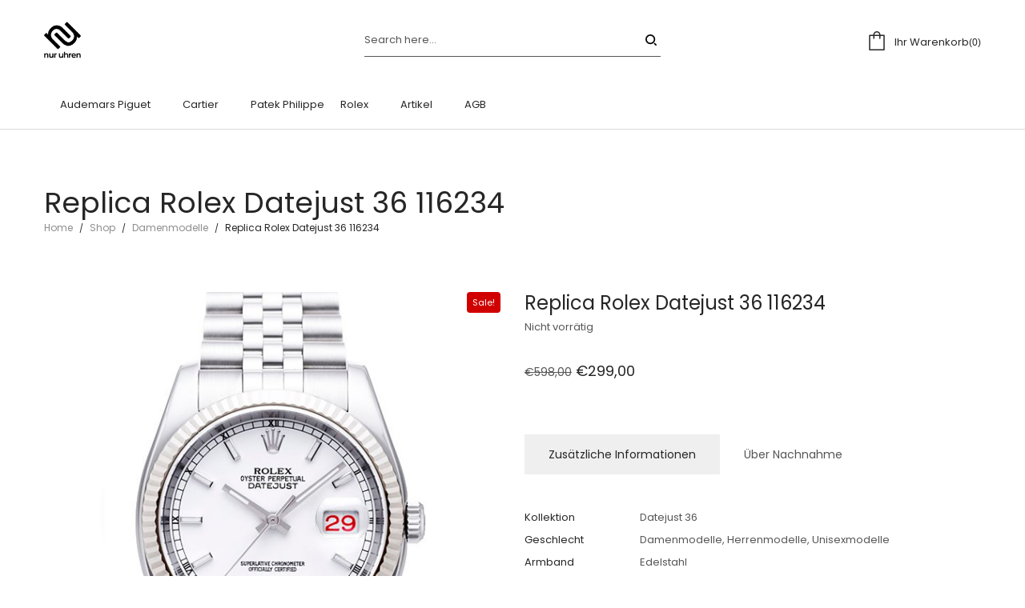

--- FILE ---
content_type: text/html; charset=UTF-8
request_url: https://www.nur-uhren.de/shop/replica-rolex-datejust-36-116234-21/
body_size: 29502
content:
<!DOCTYPE html>
<html lang="de-DE">
<head>
    <meta charset="UTF-8">
    <!--[if IE]>
    <meta http-equiv="X-UA-Compatible" content="IE=edge,chrome=1">
    <![endif]-->
    <meta name="viewport" content="width=device-width, initial-scale=1">
    <link rel="profile" href="https://gmpg.org/xfn/11">
    <link rel="pingback" href="https://www.nur-uhren.de/xmlrpc.php">
    <style id="jetpack-boost-critical-css">/* Critical CSS Key: singular_product */
@media all{button.pswp__button{box-shadow:none!important;background-image:url(https://www.nur-uhren.de/wp-content/plugins/woocommerce/assets/css/photoswipe/default-skin/default-skin.png)!important}button.pswp__button,button.pswp__button--arrow--left::before,button.pswp__button--arrow--right::before{background-color:transparent!important}button.pswp__button--arrow--left,button.pswp__button--arrow--right{background-image:none!important}.pswp{display:none;position:absolute;width:100%;height:100%;left:0;top:0;overflow:hidden;-ms-touch-action:none;touch-action:none;z-index:1500;-webkit-text-size-adjust:100%;-webkit-backface-visibility:hidden;outline:0}.pswp *{-webkit-box-sizing:border-box;box-sizing:border-box}.pswp__bg{position:absolute;left:0;top:0;width:100%;height:100%;background:#000;opacity:0;-webkit-transform:translateZ(0);transform:translateZ(0);-webkit-backface-visibility:hidden;will-change:opacity}.pswp__scroll-wrap{position:absolute;left:0;top:0;width:100%;height:100%;overflow:hidden}.pswp__container{-ms-touch-action:none;touch-action:none;position:absolute;left:0;right:0;top:0;bottom:0}.pswp__container{-webkit-touch-callout:none}.pswp__bg{will-change:opacity}.pswp__container{-webkit-backface-visibility:hidden}.pswp__item{position:absolute;left:0;right:0;top:0;bottom:0;overflow:hidden}}@media all{.pswp__button{width:44px;height:44px;position:relative;background:0 0;overflow:visible;-webkit-appearance:none;display:block;border:0;padding:0;margin:0;float:right;opacity:.75;-webkit-box-shadow:none;box-shadow:none}.pswp__button,.pswp__button--arrow--left:before,.pswp__button--arrow--right:before{background:url(https://www.nur-uhren.de/wp-content/plugins/woocommerce/assets/css/photoswipe/default-skin/default-skin.png) 0 0 no-repeat;background-size:264px 88px;width:44px;height:44px}.pswp__button--close{background-position:0-44px}.pswp__button--share{background-position:-44px -44px}.pswp__button--fs{display:none}.pswp__button--zoom{display:none;background-position:-88px 0}.pswp__button--arrow--left,.pswp__button--arrow--right{background:0 0;top:50%;margin-top:-50px;width:70px;height:100px;position:absolute}.pswp__button--arrow--left{left:0}.pswp__button--arrow--right{right:0}.pswp__button--arrow--left:before,.pswp__button--arrow--right:before{content:"";top:35px;background-color:rgba(0,0,0,.3);height:30px;width:32px;position:absolute}.pswp__button--arrow--left:before{left:6px;background-position:-138px -44px}.pswp__button--arrow--right:before{right:6px;background-position:-94px -44px}.pswp__share-modal{display:block;background:rgba(0,0,0,.5);width:100%;height:100%;top:0;left:0;padding:10px;position:absolute;z-index:1600;opacity:0;-webkit-backface-visibility:hidden;will-change:opacity}.pswp__share-modal--hidden{display:none}.pswp__share-tooltip{z-index:1620;position:absolute;background:#fff;top:56px;border-radius:2px;display:block;width:auto;right:44px;-webkit-box-shadow:0 2px 5px rgba(0,0,0,.25);box-shadow:0 2px 5px rgba(0,0,0,.25);-webkit-transform:translateY(6px);-ms-transform:translateY(6px);transform:translateY(6px);-webkit-backface-visibility:hidden;will-change:transform}.pswp__counter{position:absolute;left:0;top:0;height:44px;font-size:13px;line-height:44px;color:#fff;opacity:.75;padding:0 10px}.pswp__caption{position:absolute;left:0;bottom:0;width:100%;min-height:44px}.pswp__caption__center{text-align:left;max-width:420px;margin:0 auto;font-size:13px;padding:10px;line-height:20px;color:#ccc}.pswp__preloader{width:44px;height:44px;position:absolute;top:0;left:50%;margin-left:-22px;opacity:0;will-change:opacity;direction:ltr}.pswp__preloader__icn{width:20px;height:20px;margin:12px}@media screen and (max-width:1024px){.pswp__preloader{position:relative;left:auto;top:auto;margin:0;float:right}}.pswp__ui{-webkit-font-smoothing:auto;visibility:visible;opacity:1;z-index:1550}.pswp__top-bar{position:absolute;left:0;top:0;height:44px;width:100%}.pswp__caption,.pswp__top-bar{-webkit-backface-visibility:hidden;will-change:opacity}.pswp__caption,.pswp__top-bar{background-color:rgba(0,0,0,.5)}.pswp__ui--hidden .pswp__button--arrow--left,.pswp__ui--hidden .pswp__button--arrow--right,.pswp__ui--hidden .pswp__caption,.pswp__ui--hidden .pswp__top-bar{opacity:.001}}@media all{ul{box-sizing:border-box}.entry-content{counter-reset:footnotes}.screen-reader-text{border:0;clip:rect(1px,1px,1px,1px);clip-path:inset(50%);height:1px;margin:-1px;overflow:hidden;padding:0;position:absolute;width:1px;word-wrap:normal!important}:where(figure){margin:0 0 1em}}@media all{.fa{display:inline-block;font:normal normal normal 14px/1 FontAwesome;font-size:inherit;text-rendering:auto;-webkit-font-smoothing:antialiased;-moz-osx-font-smoothing:grayscale}.fa-check:before{content:""}}@media all{.search-form .search-button{position:absolute;top:50%;transform:translateY(-50%)}.la-overlay-global{right:0;left:0;bottom:0;top:0}.clearfix::after,.clearfix::before{content:" ";display:table;flex-basis:0;order:1}.clearfix::after{clear:both}html{font-family:sans-serif;-ms-text-size-adjust:100%;-webkit-text-size-adjust:100%}body{margin:0}figure,header,main,nav,section{display:block}h1{font-size:2em;margin:.67em 0}img{border:0}button,input{color:inherit;font:inherit;margin:0}button{overflow:visible}button{text-transform:none}button{-webkit-appearance:button}input{line-height:normal}input[type=search]{-webkit-appearance:textfield}input[type=search]::-webkit-search-cancel-button{-webkit-appearance:none}table{border-collapse:collapse;border-spacing:0}td,th{padding:0}*{-webkit-box-sizing:border-box;-moz-box-sizing:border-box;box-sizing:border-box}:after,:before{-webkit-box-sizing:border-box;-moz-box-sizing:border-box;box-sizing:border-box}html{font-size:10px}button,input{font-family:inherit;font-size:inherit;line-height:inherit;border-radius:0}[type=number],[type=search]{-webkit-box-sizing:border-box;-moz-box-sizing:border-box;box-sizing:border-box}a{text-decoration:none}figure{margin:0}img{vertical-align:middle;max-width:100%;height:auto}p{margin:0 0 15px}ul{margin-top:0;margin-bottom:10px}ul ul{margin-bottom:0}.hidden{display:none!important}.container{max-width:100%;margin-right:auto;margin-left:auto;padding-left:15px;padding-right:15px}.container::after,.container::before{content:" ";display:table;flex-basis:0;order:1}.container::after{clear:both}@media (min-width:1200px){.container{width:1200px;padding-left:15px;padding-right:15px}}.row{margin-left:-15px;margin-right:-15px}.row::after,.row::before{content:" ";display:table;flex-basis:0;order:1}.row::after{clear:both}.col-md-12,.col-md-6,.col-sm-6,.col-xs-12{position:relative;min-height:1px;padding-left:15px;padding-right:15px}.col-xs-12{float:left}.col-xs-12{width:100%}@media (min-width:768px){.col-sm-6{float:left}.col-sm-6{width:50%}}@media (min-width:992px){.col-md-12,.col-md-6{float:left}.col-md-6{width:50%}.col-md-12{width:100%}}.clearfix:after,.clearfix:before{content:" ";display:table}.clearfix:after{clear:both}[class*=dl-icon-]{font-family:dl-icon;direction:ltr;font-style:normal!important;font-weight:400!important;font-variant:normal!important;text-transform:none!important;line-height:1;speak:none;-webkit-font-smoothing:antialiased;-moz-osx-font-smoothing:grayscale}.dl-icon-search1:before{content:"b"}.dl-icon-cart1:before{content:"c"}.dl-icon-menu1:before{content:"d"}.dl-icon-close:before{content:"n"}.dl-icon-cart4:before{content:"y"}.dl-icon-search10:before{content:"("}body{line-height:24px;line-height:1.714286;font-weight:400}ul{list-style-position:inside}a{color:inherit}p:last-child{margin-bottom:0}input{border-style:solid;border-width:1px;padding:12px 20px}.h1,h1{margin:15px 0;font-weight:600;line-height:1.2}.h1,h1{font-size:48px}.screen-reader-text{clip:rect(1px,1px,1px,1px);height:1px;overflow:hidden;position:absolute!important;width:1px}table{width:100%;text-align:left;margin-bottom:20px}table th{font-weight:400}table,table td,table th{border-width:1px;border-style:solid;padding:10px;vertical-align:top}table p{margin-bottom:0}.la-overlay-global{position:fixed;background:#232324;z-index:9;visibility:hidden;opacity:0}.search-form{position:relative}.search-form .search-field{margin-bottom:0;width:100%;padding:10px 0;border-width:0 0 1px 0;background:0 0;-webkit-appearance:none;border-radius:0}.search-form .search-button{display:block;right:5px;border:none;color:#000;background:0 0;padding:0}.searchform-fly-overlay{width:100%;height:100%;position:fixed;top:0;left:0;opacity:0;visibility:hidden;background-color:rgba(255,255,255,.9);text-align:center;z-index:999;color:#232324}.searchform-fly-overlay:before{content:"";display:inline-block;height:100%;vertical-align:middle;margin-right:-.25em}.searchform-fly-overlay .searchform-fly{display:inline-block;max-width:90%;vertical-align:middle;text-align:center;font-size:18px;transform:scale(.9);-webkit-transform:scale(.9);opacity:0;visibility:hidden}.searchform-fly-overlay .search-field{width:800px;background-color:transparent;border:0;border-bottom:2px solid #232324;text-align:center;font-size:30px;padding:10px;font-weight:300;max-width:100%}.searchform-fly-overlay .search-button{font-size:30px;height:30px}.searchform-fly-overlay p{font-weight:300}.searchform-fly-overlay .btn-close-search{font-size:40px;display:block;position:absolute;top:20%;right:20%;line-height:40px;height:40px}@media (max-width:768px){.searchform-fly-overlay .btn-close-search{right:10%}.searchform-fly-overlay .searchform-fly{font-size:13px}.searchform-fly-overlay .search-field{font-size:16px}.searchform-fly-overlay .search-button{font-size:16px}}.la_compt_iem{float:left}.la_compt_iem:not(.la_com_action--linktext):not(.la_com_action--link):not(.la_com_action--text):not(.la_com_action--dropdownmenu-text) .component-target{width:40px;display:block;text-align:center;font-size:16px;line-height:40px;height:40px}.la_compt_iem:not(.la_com_action--linktext):not(.la_com_action--link):not(.la_com_action--text):not(.la_com_action--dropdownmenu-text) .component-target i{display:block;line-height:inherit}.la_compt_iem .component-target-badget{font-family:Arial,Helvetica,sans-serif;position:absolute;font-size:10px;height:15px;line-height:15px;color:#fff;display:block;top:-4px;right:10px;min-width:15px;text-align:center;padding:0;background-color:#4a4141;border-radius:50%}.la_com_action--cart a.component-target{position:relative}.la_com_action--cart .la-cart-total-price{display:none}.la_com_action--cart.has-compt-text a.component-target{width:auto!important}.la_com_action--cart.has-compt-text a.component-target>i{display:inline-block!important;font-size:1.5em;vertical-align:middle}.la_com_action--cart.has-compt-text a.component-target .component-target-text{display:inline-block;vertical-align:-2px;line-height:normal;font-size:13px;padding-left:10px}.la_com_action--cart.has-compt-text a.component-target .component-target-badget{display:inline-block;position:static;background:0 0;color:inherit;font-size:12px;vertical-align:-2px;width:auto}.la_com_action--cart.has-compt-text a.component-target .component-target-badget:before{content:" ("}.la_com_action--cart.has-compt-text a.component-target .component-target-badget:after{content:") "}.product_item .onsale .save-percentage span:last-child:before{content:"-"}div.quantity{position:relative;display:inline-block}div.quantity .qty{width:80px;height:60px;padding:10px 30px;line-height:40px;color:inherit;text-align:center}div.quantity .qty[type=number]{-moz-appearance:textfield}div.quantity span{position:absolute;top:0;height:58px;width:20px;font-size:14px;font-family:sans-serif;line-height:58px;left:0;text-align:right}div.quantity .qty-plus{text-align:left;left:auto;right:0}.widget ul{margin:0;padding:0;list-style:none}.widget_shopping_cart_content::after,.widget_shopping_cart_content::before{content:" ";display:table;flex-basis:0;order:1}.widget_shopping_cart_content::after{clear:both}.site-branding{float:left;max-width:300px}.site-branding figure{display:block;height:100%}.site-branding a{display:inline-block;vertical-align:middle}.site-branding img{max-height:100%}.site-branding .logo--transparency{height:0;opacity:0;visibility:hidden}.header-left,.header-middle,.header-right,.site-branding,.site-main-nav{float:left}.header-right{float:right}.site-header .site-branding img{max-height:90%}.site-header .header-main{position:relative}.site-header .header-component-inner{padding-top:30px;padding-bottom:30px}.site-main-nav .main-menu>li>a:after{content:"";border-top:2px solid;border-top-color:inherit;right:15px;left:auto;width:0;position:absolute;bottom:10px}.site-header .site-header-inner,.site-header-mobile .site-header-inner{position:relative;z-index:4}.header-v8 .site-header .header-left{width:25%}.header-v8 .site-header .header-right{max-width:25%}.header-v8 .site-header .header-middle{width:50%}.header-v8 .site-header .search-form{width:370px;max-width:90%;margin:0 auto}.header-v8 .site-header .mega-menu>li>.popup{margin-top:30px!important}.header-v8 .site-header .sf-fields{border-width:0 0 1px}.header-v8 .site-header .sf-fields .sf-field-input{padding:0}.header-v8 .site-header .sf-fields .search-button{text-align:right}.header-v8 .site-header .sf-fields .search-field{height:40px}.header-v8 .site-header__nav-primary .main-menu>li{padding:10px}.sf-fields{border:1px solid;-webkit-display:flex;display:-ms-flexbox;display:flex;-ms-flex-flow:row nowrap;flex-flow:row nowrap;-ms-flex-align:center;align-items:center;-ms-flex-pack:justify;justify-content:space-between;width:100%;overflow:hidden}.sf-fields .sf-field-input{padding:0 10px;-ms-flex:1;flex:1;-ms-flex-negative:1;-ms-flex-preferred-size:auto!important}.sf-fields .search-button{position:static;width:40px;margin-right:5px;font-size:14px;padding-top:3px;transform:none;-webkit-transform:none}.sf-fields .search-field{border:none}.enable-header-sticky .site-header .site-header-inner{width:100%}.la-header-sticky-height{display:none}.dl-menuwrapper{width:100%;float:left;position:relative;-webkit-perspective:1000px;perspective:1000px;-webkit-perspective-origin:50% 200%;perspective-origin:50% 200%;z-index:9}.dl-menuwrapper ul{padding:0;list-style:none;-webkit-transform-style:preserve-3d;transform-style:preserve-3d}.dl-menuwrapper li{position:relative}.dl-menuwrapper li:first-child{border-top:none}.dl-menuwrapper li a{display:block;position:relative;padding:12px 30px;line-height:30px}.dl-menuwrapper li>a:not(:only-child):after{font-family:FontAwesome;content:"";position:absolute;right:20px;top:12px;font-size:16px}.dl-menuwrapper .dl-menu{margin:0;position:absolute;width:100%;opacity:0;-webkit-transform:translateY(10px);transform:translateY(10px);-webkit-backface-visibility:hidden;backface-visibility:hidden}.dl-menuwrapper .dl-menu.dl-menuopen{opacity:1;-webkit-transform:translateY(0);transform:translateY(0)}.site-header-mobile{display:none}.site-header-mobile .header-component-outer{float:left}.site-header-mobile .site-branding img{max-height:90%}.site-header-mobile .header-main{position:relative}.site-header-mobile .mobile-menu-wrap{position:absolute;width:100%;top:100%;z-index:9;left:0;opacity:0;visibility:hidden;-webkit-transform:translateY(10px);transform:translateY(10px);-webkit-backface-visibility:hidden;backface-visibility:hidden;text-transform:uppercase}.site-header-mobile .site-header-inner{width:100%}.header-mb-v2 .site-header-mobile .header-component-outer_1{float:right}.mega-menu,.mega-menu ul.sub-menu{margin:0;padding:0;list-style:none}.mega-menu li{display:block}.mega-menu li>a{display:block;position:relative}.mega-menu li ul.sub-menu{min-width:240px}.mega-menu .mm-popup-wide .inner>ul.sub-menu>li li{position:relative}.mega-menu>li{float:left;position:relative;padding:0 10px}.mega-menu>li>a{display:block;line-height:30px;padding:5px 15px}.mega-menu .popup{position:absolute;text-align:left;top:100%;margin-top:20px;z-index:111;visibility:hidden;left:0;opacity:0}.mega-menu .popup>.inner::after,.mega-menu .popup>.inner::before{content:" ";display:table;flex-basis:0;order:1}.mega-menu .popup>.inner::after{clear:both}.mega-menu .popup ul.sub-menu{position:relative;z-index:10}.mega-menu .popup li.menu-item{padding:0;float:none}.mega-menu .mm-popup-wide .popup>.inner{padding:35px 35px 30px}@media (max-width:1199px){.mega-menu .mm-popup-wide .popup>.inner{padding:15px}}.mega-menu .mm-popup-wide .popup>.inner>ul.sub-menu{max-width:100%}.mega-menu .mm-popup-wide .popup>.inner>ul.sub-menu>li{position:relative;float:left}.mega-menu .mm-popup-wide .popup>.inner>ul.sub-menu>li>ul{min-width:100%}.mega-menu .popup>.inner{box-shadow:0 0 38px 0 rgba(41,44,58,.09)}.mega-menu .mm-popup-wide .inner>ul.sub-menu>li li>a{padding:8px 15px}.mega-menu .mm-popup-wide .inner>ul.sub-menu>li>a{padding:8px 15px;display:inline-block;background-color:transparent;font-weight:700}.mega-menu li.menu-item li>a .mm-text{position:relative}.mega-menu li.menu-item li>a .mm-text:after{content:"";border-top-width:1px;border-top-style:solid;border-top-color:inherit;right:0;left:auto;width:0;position:absolute;bottom:0}.mega-menu .hide-item-label>a{opacity:0}.section-page-header{position:relative;min-height:0!important}.page-title-v2 .section-page-header{text-align:left}.section-page-header .page-title{margin:0}.section-page-header:before{content:"";position:absolute;left:0;top:0;width:100%;height:100%;background-color:inherit}.page-header-inner{padding:40px 0}.la-breadcrumbs .la-breadcrumb-item{display:inline-block}.la-breadcrumbs .la-breadcrumb-item-sep{margin:0 5px;font-size:.875em}#page.site{min-height:300px;position:relative}.site-main{min-height:200px;padding-top:70px;padding-bottom:30px}.site-footer ul li{margin-bottom:.5em}.site-footer ul li ul{display:none}.site-footer .menu-inline-item .menu li{display:inline-block;margin:10px 15px}.entry-content{margin-bottom:20px;line-height:24px}.entry-content p{margin-bottom:22px}.entry-content p:last-child{margin-bottom:0}.price ins{text-decoration:none}.price .woocommerce-Price-currencySymbol{display:inline}.onsale .save-sale-price,.onsale .save-total{display:none}.product_item--info .la-custom-badge{display:none}.products-grid-1 .product_item_thumbnail_action .button:before{font-family:dl-icon;direction:ltr;font-size:18px;display:block;height:inherit;line-height:inherit;text-align:center;width:inherit;text-transform:none;speak:none;-webkit-font-smoothing:antialiased;-moz-osx-font-smoothing:grayscale}.products-grid-1 .product_item_thumbnail_action .button{position:relative;width:44px;height:44px;line-height:44px;font-size:0;display:inline-block;margin:5px;vertical-align:middle;background-color:#fff;border-radius:50%}.products-grid-1 .product_item_thumbnail_action .add_to_cart_button:before{content:"{"}.products-grid-1 .product_item_thumbnail_action .add_to_cart_button span{opacity:0;width:100%;height:100%;position:absolute;left:0;top:0}.products-grid .product_item--info .product_item--action{display:none}.products-grid-1 .product_item_thumbnail_action .button{opacity:0;transform:translate(50px,0);-webkit-transform:translate(50px,0)}.products-grid-1 .product_item_thumbnail_action .add_to_cart_button{display:none!important}@media (max-width:1024px){.products-grid.products-grid-1 .product_item--thumbnail .wrap-addto .button{width:40px;height:40px;line-height:40px}}.la-woo-thumbs .la-thumb-inner{margin-left:-5px;margin-right:-5px}.product-main-image{margin-bottom:30px}.product-main-image img{width:100%}.product-main-image .la_woo_loading{opacity:0;visibility:hidden;position:absolute;left:50%;top:50%;transform:translate(-50%,-50%);-webkit-transform:translate(-50%,-50%)}.product-main-image .la-woo-product-gallery{width:100%;position:relative;margin-bottom:15px}.product--summary{margin-bottom:30px}.product--summary .product_title{font-size:24px;margin:0 0 5px;font-weight:400}.product--summary .entry-summary>.cart{margin-top:45px}.product--summary .single-price-wrapper{margin:35px 0 30px}.product--summary .single-price-wrapper .price{font-size:18px;line-height:1}.product--summary .single-price-wrapper .price del{font-size:14px;font-weight:400}.product--summary .single_add_to_cart_button{border:none;padding:15px 45px;font-weight:700;line-height:30px;float:left;margin-bottom:10px;margin-right:10px;color:#fff;font-size:12px;text-transform:uppercase}.product--summary .quantity{float:left;margin-right:10px}.woocommerce-tabs{margin:0 0 40px}.wc-tabs{padding:0;margin:0 0 40px;text-align:center}.wc-tabs li{display:inline-block}.wc-tabs li a{position:relative;display:block;padding:15px 30px;line-height:20px;font-size:14px}.wc-tab{margin-bottom:0}.wc-tab .wc-tab-title{display:none;position:relative;font-weight:600}.wc-tab .wc-tab-title:after{content:"";font-family:FontAwesome;position:absolute;right:0;top:14px;font-size:11px;font-weight:400}.wc-tab .wc-tab-title a{display:block;padding:13px 0}#tab-additional_information table,#tab-additional_information table td,#tab-additional_information table th{border:none}#tab-additional_information table td,#tab-additional_information table th{padding:2px 0}#tab-additional_information p{margin:0}.la-custom-pright:after,.la-custom-pright:before{content:"";display:table}.la-custom-pright .la-wc-tabs-wrapper{margin-top:40px}.la-custom-pright .stock~.stock{display:none}.la-custom-pright .wc-tabs{text-align:left}.la-custom-pright .wc-tabs-outer{border-bottom:1px solid #d8d8d8}.pswp__caption{display:none}.tab-content .shop_attributes{width:820px;margin:0 auto;max-width:100%}.entry-summary .wrap-cart-cta{display:inline-block;float:left;margin-bottom:20px;margin-right:10px;font-size:14px}.entry-summary .wrap-cart-cta .quantity span{top:6px;text-align:center}.entry-summary .wrap-cart-cta .quantity .qty{background:0 0;padding:10px;height:70px;width:80px}.entry-summary .wrap-cart-cta .button{margin:0;padding:20px 80px;font-size:inherit;font-weight:400;text-transform:none}.entry-summary .shop_attributes{margin:0;width:100%;max-width:100%}.woocommerce-product-gallery__image{position:relative}.la-p-single-1 .la-woo-thumbs{max-width:100%;margin-left:auto;margin-right:auto;width:450px}.woocommerce-product-gallery__actions{position:absolute;z-index:2;right:20px;bottom:15px}@media (min-width:1400px){.body-col-1c .site-main .la-single-product-page .product-main-image{width:55%}.body-col-1c .site-main .la-single-product-page .product--summary{width:45%}.body-col-1c:not(.rtl) .site-main .la-single-product-page .product--summary{padding-left:35px}}.cart-flyout{position:fixed;top:0;width:420px;padding:50px;min-height:100vh;bottom:0;z-index:111;right:0;visibility:hidden;opacity:0;transform:translate(200px,0);-webkit-transform:translate(200px,0);box-shadow:0 0 87px 0 rgba(0,0,0,.09)}.cart-flyout .cart-flyout--inner{display:block;height:100%;position:relative}.cart-flyout .btn-close-cart{position:absolute;top:0;right:0;font-size:30px;line-height:30px}.cart-flyout .btn-close-cart i{vertical-align:middle}.cart-flyout .cart-flyout__content{padding-top:50px}.cart-flyout .cart-flyout__heading{margin-bottom:40px;font-size:18px}.cart-flyout .widget_shopping_cart_content{overflow:hidden;opacity:1}.cart-flyout .cart-flyout__loading{text-align:center;display:block;opacity:0;visibility:hidden;height:0}.size-full{width:100%}.site-main-nav .main-menu>li>a{font-weight:700}@media (max-width:800px){.la-breadcrumbs:not(.use-custom-text){font-size:10px;letter-spacing:0}}.product-main-image>.p---large{position:relative}@media (min-width:1200px){.section-page-header .page-title{font-size:36px}}.la-custom-badge{position:absolute;z-index:2;font-size:12px;padding:10px 10px 10px;line-height:20px;min-width:85px;text-align:center;background-color:#1c1c1c;color:#fff;top:0}.onsale{min-width:85px;top:0}body:not(.rtl) .la-custom-badge{right:0}@media (max-width:1400px){.mega-menu>li>a{padding-left:10px;padding-right:10px}.site-main-nav .main-menu>li>a{font-size:inherit!important}}@media (max-width:1199px){.h1,h1{font-size:30px}}@media (min-width:992px) and (max-width:1199px){.site-header .container{width:100%}}@media (max-width:991px){header#masthead .site-header-outer{display:none}.site-header-mobile{display:block}.site-header-mobile .container{width:100%}.site-main{padding-top:30px}.product--summary .entry-summary>.stock{float:none;padding-left:0}}@media (max-width:800px){.product--summary .entry-summary>.cart{margin-top:0}.wc-tabs{margin:5%0}.cart-flyout{padding:30px}.cart-flyout .cart-flyout__heading{margin-bottom:30px}}@media (max-width:767px){.section-page-header .page-title{font-size:24px}.site-footer .menu-inline-item .menu li{margin:0 0 15px;display:block}.woocommerce-tabs ul.wc-tabs{display:none!important}.woocommerce-tabs .wc-tab{display:block!important;margin:0!important}.woocommerce-tabs .wc-tab .wc-tab-title{display:block}.woocommerce-tabs .wc-tab .tab-content{display:none}.site-header .site-header-inner,.site-header-mobile .site-header-inner{z-index:10}.product-main-image{margin-bottom:10px}}@media (max-width:600px){.cart-flyout{width:300px;padding:15px}.cart-flyout .cart-flyout__content{padding-top:10px}}}@media all{.screen-reader-text{clip:rect(1px,1px,1px,1px);word-wrap:normal!important;border:0;clip-path:inset(50%);height:1px;margin:-1px;overflow:hidden;overflow-wrap:normal!important;padding:0;position:absolute!important;width:1px}}</style><meta name='robots' content='index, follow, max-image-preview:large, max-snippet:-1, max-video-preview:-1' />
	<style>img:is([sizes="auto" i], [sizes^="auto," i]) { contain-intrinsic-size: 3000px 1500px }</style>
	
	<!-- This site is optimized with the Yoast SEO plugin v26.2 - https://yoast.com/wordpress/plugins/seo/ -->
	<title>Replica Rolex Datejust 36 116234 Kaufen Online. Zwei Jahre Garantie. Hergestellt in EU, Belgien - Nur Uhren</title>
	<meta name="description" content="Kaufen Sie Replica Rolex Datejust 36 116234 online. Qualitätsuhrwerk von ETA/MIYOTA und Zwei Jahre Garantie von Replica Rolex Datejust 36 116234. Qualitätsuhrwerk von ETA/MIYOTA. Replica Rolex Datejust 36 116234 is hergestellt in EU, Belgien." />
	<link rel="canonical" href="https://www.nur-uhren.de/shop/replica-rolex-datejust-36-116234-21/" />
	<meta property="og:locale" content="de_DE" />
	<meta property="og:type" content="article" />
	<meta property="og:title" content="Replica Rolex Datejust 36 116234 Kaufen Online. Zwei Jahre Garantie. Hergestellt in EU, Belgien - Nur Uhren" />
	<meta property="og:description" content="Kaufen Sie Replica Rolex Datejust 36 116234 online. Qualitätsuhrwerk von ETA/MIYOTA und Zwei Jahre Garantie von Replica Rolex Datejust 36 116234. Qualitätsuhrwerk von ETA/MIYOTA. Replica Rolex Datejust 36 116234 is hergestellt in EU, Belgien." />
	<meta property="og:url" content="https://www.nur-uhren.de/shop/replica-rolex-datejust-36-116234-21/" />
	<meta property="og:site_name" content="Nur Uhren" />
	<meta property="article:modified_time" content="2024-07-29T16:34:09+00:00" />
	<meta property="og:image" content="https://www.nur-uhren.de/wp-content/uploads/2020/06/RDJ0222-116233.jpg" />
	<meta property="og:image:width" content="600" />
	<meta property="og:image:height" content="600" />
	<meta property="og:image:type" content="image/jpeg" />
	<meta name="twitter:card" content="summary_large_image" />
	<script data-jetpack-boost="ignore" type="application/ld+json" class="yoast-schema-graph">{"@context":"https://schema.org","@graph":[{"@type":"WebPage","@id":"https://www.nur-uhren.de/shop/replica-rolex-datejust-36-116234-21/","url":"https://www.nur-uhren.de/shop/replica-rolex-datejust-36-116234-21/","name":"Replica Rolex Datejust 36 116234 Kaufen Online. Zwei Jahre Garantie. Hergestellt in EU, Belgien - Nur Uhren","isPartOf":{"@id":"https://www.nur-uhren.de/#website"},"primaryImageOfPage":{"@id":"https://www.nur-uhren.de/shop/replica-rolex-datejust-36-116234-21/#primaryimage"},"image":{"@id":"https://www.nur-uhren.de/shop/replica-rolex-datejust-36-116234-21/#primaryimage"},"thumbnailUrl":"https://www.nur-uhren.de/wp-content/uploads/2020/06/RDJ0222-116233.jpg","datePublished":"2020-06-20T13:28:27+00:00","dateModified":"2024-07-29T16:34:09+00:00","description":"Kaufen Sie Replica Rolex Datejust 36 116234 online. Qualitätsuhrwerk von ETA/MIYOTA und Zwei Jahre Garantie von Replica Rolex Datejust 36 116234. Qualitätsuhrwerk von ETA/MIYOTA. Replica Rolex Datejust 36 116234 is hergestellt in EU, Belgien.","breadcrumb":{"@id":"https://www.nur-uhren.de/shop/replica-rolex-datejust-36-116234-21/#breadcrumb"},"inLanguage":"de","potentialAction":[{"@type":"ReadAction","target":["https://www.nur-uhren.de/shop/replica-rolex-datejust-36-116234-21/"]}]},{"@type":"ImageObject","inLanguage":"de","@id":"https://www.nur-uhren.de/shop/replica-rolex-datejust-36-116234-21/#primaryimage","url":"https://www.nur-uhren.de/wp-content/uploads/2020/06/RDJ0222-116233.jpg","contentUrl":"https://www.nur-uhren.de/wp-content/uploads/2020/06/RDJ0222-116233.jpg","width":600,"height":600},{"@type":"BreadcrumbList","@id":"https://www.nur-uhren.de/shop/replica-rolex-datejust-36-116234-21/#breadcrumb","itemListElement":[{"@type":"ListItem","position":1,"name":"Home","item":"https://www.nur-uhren.de/"},{"@type":"ListItem","position":2,"name":"Shop","item":"https://www.nur-uhren.de/shop/"},{"@type":"ListItem","position":3,"name":"Replica Rolex Datejust 36 116234"}]},{"@type":"WebSite","@id":"https://www.nur-uhren.de/#website","url":"https://www.nur-uhren.de/","name":"Nur Uhren","description":"Fake Rolex Kaufen in Deutschland","publisher":{"@id":"https://www.nur-uhren.de/#organization"},"potentialAction":[{"@type":"SearchAction","target":{"@type":"EntryPoint","urlTemplate":"https://www.nur-uhren.de/?s={search_term_string}"},"query-input":{"@type":"PropertyValueSpecification","valueRequired":true,"valueName":"search_term_string"}}],"inLanguage":"de"},{"@type":"Organization","@id":"https://www.nur-uhren.de/#organization","name":"Nur Uhren","url":"https://www.nur-uhren.de/","logo":{"@type":"ImageObject","inLanguage":"de","@id":"https://www.nur-uhren.de/#/schema/logo/image/","url":"https://www.nur-uhren.de/wp-content/uploads/2019/11/nur-uhren-logo-3.png","contentUrl":"https://www.nur-uhren.de/wp-content/uploads/2019/11/nur-uhren-logo-3.png","width":306,"height":306,"caption":"Nur Uhren"},"image":{"@id":"https://www.nur-uhren.de/#/schema/logo/image/"}}]}</script>
	<!-- / Yoast SEO plugin. -->


<link rel='dns-prefetch' href='//fonts.googleapis.com' />
<link rel="alternate" type="application/rss+xml" title="Nur Uhren &raquo; Feed" href="https://www.nur-uhren.de/feed/" />
<link rel="alternate" type="application/rss+xml" title="Nur Uhren &raquo; Kommentar-Feed" href="https://www.nur-uhren.de/comments/feed/" />

<style id='wp-emoji-styles-inline-css' type='text/css'>

	img.wp-smiley, img.emoji {
		display: inline !important;
		border: none !important;
		box-shadow: none !important;
		height: 1em !important;
		width: 1em !important;
		margin: 0 0.07em !important;
		vertical-align: -0.1em !important;
		background: none !important;
		padding: 0 !important;
	}
</style>
<noscript><link rel='stylesheet' id='wp-block-library-css' href='https://www.nur-uhren.de/wp-includes/css/dist/block-library/style.min.css?ver=9bfde6a173155e43d51fedf54f47aa41'  media='all' />
</noscript><link rel='stylesheet' id='wp-block-library-css' href='https://www.nur-uhren.de/wp-includes/css/dist/block-library/style.min.css?ver=9bfde6a173155e43d51fedf54f47aa41'  media="not all" data-media="all" onload="this.media=this.dataset.media; delete this.dataset.media; this.removeAttribute( 'onload' );" />
<style id='classic-theme-styles-inline-css' type='text/css'>
/*! This file is auto-generated */
.wp-block-button__link{color:#fff;background-color:#32373c;border-radius:9999px;box-shadow:none;text-decoration:none;padding:calc(.667em + 2px) calc(1.333em + 2px);font-size:1.125em}.wp-block-file__button{background:#32373c;color:#fff;text-decoration:none}
</style>
<style id='global-styles-inline-css' type='text/css'>
:root{--wp--preset--aspect-ratio--square: 1;--wp--preset--aspect-ratio--4-3: 4/3;--wp--preset--aspect-ratio--3-4: 3/4;--wp--preset--aspect-ratio--3-2: 3/2;--wp--preset--aspect-ratio--2-3: 2/3;--wp--preset--aspect-ratio--16-9: 16/9;--wp--preset--aspect-ratio--9-16: 9/16;--wp--preset--color--black: #000000;--wp--preset--color--cyan-bluish-gray: #abb8c3;--wp--preset--color--white: #ffffff;--wp--preset--color--pale-pink: #f78da7;--wp--preset--color--vivid-red: #cf2e2e;--wp--preset--color--luminous-vivid-orange: #ff6900;--wp--preset--color--luminous-vivid-amber: #fcb900;--wp--preset--color--light-green-cyan: #7bdcb5;--wp--preset--color--vivid-green-cyan: #00d084;--wp--preset--color--pale-cyan-blue: #8ed1fc;--wp--preset--color--vivid-cyan-blue: #0693e3;--wp--preset--color--vivid-purple: #9b51e0;--wp--preset--gradient--vivid-cyan-blue-to-vivid-purple: linear-gradient(135deg,rgba(6,147,227,1) 0%,rgb(155,81,224) 100%);--wp--preset--gradient--light-green-cyan-to-vivid-green-cyan: linear-gradient(135deg,rgb(122,220,180) 0%,rgb(0,208,130) 100%);--wp--preset--gradient--luminous-vivid-amber-to-luminous-vivid-orange: linear-gradient(135deg,rgba(252,185,0,1) 0%,rgba(255,105,0,1) 100%);--wp--preset--gradient--luminous-vivid-orange-to-vivid-red: linear-gradient(135deg,rgba(255,105,0,1) 0%,rgb(207,46,46) 100%);--wp--preset--gradient--very-light-gray-to-cyan-bluish-gray: linear-gradient(135deg,rgb(238,238,238) 0%,rgb(169,184,195) 100%);--wp--preset--gradient--cool-to-warm-spectrum: linear-gradient(135deg,rgb(74,234,220) 0%,rgb(151,120,209) 20%,rgb(207,42,186) 40%,rgb(238,44,130) 60%,rgb(251,105,98) 80%,rgb(254,248,76) 100%);--wp--preset--gradient--blush-light-purple: linear-gradient(135deg,rgb(255,206,236) 0%,rgb(152,150,240) 100%);--wp--preset--gradient--blush-bordeaux: linear-gradient(135deg,rgb(254,205,165) 0%,rgb(254,45,45) 50%,rgb(107,0,62) 100%);--wp--preset--gradient--luminous-dusk: linear-gradient(135deg,rgb(255,203,112) 0%,rgb(199,81,192) 50%,rgb(65,88,208) 100%);--wp--preset--gradient--pale-ocean: linear-gradient(135deg,rgb(255,245,203) 0%,rgb(182,227,212) 50%,rgb(51,167,181) 100%);--wp--preset--gradient--electric-grass: linear-gradient(135deg,rgb(202,248,128) 0%,rgb(113,206,126) 100%);--wp--preset--gradient--midnight: linear-gradient(135deg,rgb(2,3,129) 0%,rgb(40,116,252) 100%);--wp--preset--font-size--small: 13px;--wp--preset--font-size--medium: 20px;--wp--preset--font-size--large: 36px;--wp--preset--font-size--x-large: 42px;--wp--preset--spacing--20: 0.44rem;--wp--preset--spacing--30: 0.67rem;--wp--preset--spacing--40: 1rem;--wp--preset--spacing--50: 1.5rem;--wp--preset--spacing--60: 2.25rem;--wp--preset--spacing--70: 3.38rem;--wp--preset--spacing--80: 5.06rem;--wp--preset--shadow--natural: 6px 6px 9px rgba(0, 0, 0, 0.2);--wp--preset--shadow--deep: 12px 12px 50px rgba(0, 0, 0, 0.4);--wp--preset--shadow--sharp: 6px 6px 0px rgba(0, 0, 0, 0.2);--wp--preset--shadow--outlined: 6px 6px 0px -3px rgba(255, 255, 255, 1), 6px 6px rgba(0, 0, 0, 1);--wp--preset--shadow--crisp: 6px 6px 0px rgba(0, 0, 0, 1);}:where(.is-layout-flex){gap: 0.5em;}:where(.is-layout-grid){gap: 0.5em;}body .is-layout-flex{display: flex;}.is-layout-flex{flex-wrap: wrap;align-items: center;}.is-layout-flex > :is(*, div){margin: 0;}body .is-layout-grid{display: grid;}.is-layout-grid > :is(*, div){margin: 0;}:where(.wp-block-columns.is-layout-flex){gap: 2em;}:where(.wp-block-columns.is-layout-grid){gap: 2em;}:where(.wp-block-post-template.is-layout-flex){gap: 1.25em;}:where(.wp-block-post-template.is-layout-grid){gap: 1.25em;}.has-black-color{color: var(--wp--preset--color--black) !important;}.has-cyan-bluish-gray-color{color: var(--wp--preset--color--cyan-bluish-gray) !important;}.has-white-color{color: var(--wp--preset--color--white) !important;}.has-pale-pink-color{color: var(--wp--preset--color--pale-pink) !important;}.has-vivid-red-color{color: var(--wp--preset--color--vivid-red) !important;}.has-luminous-vivid-orange-color{color: var(--wp--preset--color--luminous-vivid-orange) !important;}.has-luminous-vivid-amber-color{color: var(--wp--preset--color--luminous-vivid-amber) !important;}.has-light-green-cyan-color{color: var(--wp--preset--color--light-green-cyan) !important;}.has-vivid-green-cyan-color{color: var(--wp--preset--color--vivid-green-cyan) !important;}.has-pale-cyan-blue-color{color: var(--wp--preset--color--pale-cyan-blue) !important;}.has-vivid-cyan-blue-color{color: var(--wp--preset--color--vivid-cyan-blue) !important;}.has-vivid-purple-color{color: var(--wp--preset--color--vivid-purple) !important;}.has-black-background-color{background-color: var(--wp--preset--color--black) !important;}.has-cyan-bluish-gray-background-color{background-color: var(--wp--preset--color--cyan-bluish-gray) !important;}.has-white-background-color{background-color: var(--wp--preset--color--white) !important;}.has-pale-pink-background-color{background-color: var(--wp--preset--color--pale-pink) !important;}.has-vivid-red-background-color{background-color: var(--wp--preset--color--vivid-red) !important;}.has-luminous-vivid-orange-background-color{background-color: var(--wp--preset--color--luminous-vivid-orange) !important;}.has-luminous-vivid-amber-background-color{background-color: var(--wp--preset--color--luminous-vivid-amber) !important;}.has-light-green-cyan-background-color{background-color: var(--wp--preset--color--light-green-cyan) !important;}.has-vivid-green-cyan-background-color{background-color: var(--wp--preset--color--vivid-green-cyan) !important;}.has-pale-cyan-blue-background-color{background-color: var(--wp--preset--color--pale-cyan-blue) !important;}.has-vivid-cyan-blue-background-color{background-color: var(--wp--preset--color--vivid-cyan-blue) !important;}.has-vivid-purple-background-color{background-color: var(--wp--preset--color--vivid-purple) !important;}.has-black-border-color{border-color: var(--wp--preset--color--black) !important;}.has-cyan-bluish-gray-border-color{border-color: var(--wp--preset--color--cyan-bluish-gray) !important;}.has-white-border-color{border-color: var(--wp--preset--color--white) !important;}.has-pale-pink-border-color{border-color: var(--wp--preset--color--pale-pink) !important;}.has-vivid-red-border-color{border-color: var(--wp--preset--color--vivid-red) !important;}.has-luminous-vivid-orange-border-color{border-color: var(--wp--preset--color--luminous-vivid-orange) !important;}.has-luminous-vivid-amber-border-color{border-color: var(--wp--preset--color--luminous-vivid-amber) !important;}.has-light-green-cyan-border-color{border-color: var(--wp--preset--color--light-green-cyan) !important;}.has-vivid-green-cyan-border-color{border-color: var(--wp--preset--color--vivid-green-cyan) !important;}.has-pale-cyan-blue-border-color{border-color: var(--wp--preset--color--pale-cyan-blue) !important;}.has-vivid-cyan-blue-border-color{border-color: var(--wp--preset--color--vivid-cyan-blue) !important;}.has-vivid-purple-border-color{border-color: var(--wp--preset--color--vivid-purple) !important;}.has-vivid-cyan-blue-to-vivid-purple-gradient-background{background: var(--wp--preset--gradient--vivid-cyan-blue-to-vivid-purple) !important;}.has-light-green-cyan-to-vivid-green-cyan-gradient-background{background: var(--wp--preset--gradient--light-green-cyan-to-vivid-green-cyan) !important;}.has-luminous-vivid-amber-to-luminous-vivid-orange-gradient-background{background: var(--wp--preset--gradient--luminous-vivid-amber-to-luminous-vivid-orange) !important;}.has-luminous-vivid-orange-to-vivid-red-gradient-background{background: var(--wp--preset--gradient--luminous-vivid-orange-to-vivid-red) !important;}.has-very-light-gray-to-cyan-bluish-gray-gradient-background{background: var(--wp--preset--gradient--very-light-gray-to-cyan-bluish-gray) !important;}.has-cool-to-warm-spectrum-gradient-background{background: var(--wp--preset--gradient--cool-to-warm-spectrum) !important;}.has-blush-light-purple-gradient-background{background: var(--wp--preset--gradient--blush-light-purple) !important;}.has-blush-bordeaux-gradient-background{background: var(--wp--preset--gradient--blush-bordeaux) !important;}.has-luminous-dusk-gradient-background{background: var(--wp--preset--gradient--luminous-dusk) !important;}.has-pale-ocean-gradient-background{background: var(--wp--preset--gradient--pale-ocean) !important;}.has-electric-grass-gradient-background{background: var(--wp--preset--gradient--electric-grass) !important;}.has-midnight-gradient-background{background: var(--wp--preset--gradient--midnight) !important;}.has-small-font-size{font-size: var(--wp--preset--font-size--small) !important;}.has-medium-font-size{font-size: var(--wp--preset--font-size--medium) !important;}.has-large-font-size{font-size: var(--wp--preset--font-size--large) !important;}.has-x-large-font-size{font-size: var(--wp--preset--font-size--x-large) !important;}
:where(.wp-block-post-template.is-layout-flex){gap: 1.25em;}:where(.wp-block-post-template.is-layout-grid){gap: 1.25em;}
:where(.wp-block-columns.is-layout-flex){gap: 2em;}:where(.wp-block-columns.is-layout-grid){gap: 2em;}
:root :where(.wp-block-pullquote){font-size: 1.5em;line-height: 1.6;}
</style>
<noscript><link rel='stylesheet' id='dashicons-css' href='https://www.nur-uhren.de/wp-includes/css/dashicons.min.css?ver=9bfde6a173155e43d51fedf54f47aa41'  media='all' />
</noscript><link rel='stylesheet' id='dashicons-css' href='https://www.nur-uhren.de/wp-includes/css/dashicons.min.css?ver=9bfde6a173155e43d51fedf54f47aa41'  media="not all" data-media="all" onload="this.media=this.dataset.media; delete this.dataset.media; this.removeAttribute( 'onload' );" />
<link rel='stylesheet' id='admin-bar-css' href='https://www.nur-uhren.de/wp-includes/css/admin-bar.min.css?ver=9bfde6a173155e43d51fedf54f47aa41'  media='all' />
<style id='admin-bar-inline-css' type='text/css'>

    /* Hide CanvasJS credits for P404 charts specifically */
    #p404RedirectChart .canvasjs-chart-credit {
        display: none !important;
    }
    
    #p404RedirectChart canvas {
        border-radius: 6px;
    }

    .p404-redirect-adminbar-weekly-title {
        font-weight: bold;
        font-size: 14px;
        color: #fff;
        margin-bottom: 6px;
    }

    #wpadminbar #wp-admin-bar-p404_free_top_button .ab-icon:before {
        content: "\f103";
        color: #dc3545;
        top: 3px;
    }
    
    #wp-admin-bar-p404_free_top_button .ab-item {
        min-width: 80px !important;
        padding: 0px !important;
    }
    
    /* Ensure proper positioning and z-index for P404 dropdown */
    .p404-redirect-adminbar-dropdown-wrap { 
        min-width: 0; 
        padding: 0;
        position: static !important;
    }
    
    #wpadminbar #wp-admin-bar-p404_free_top_button_dropdown {
        position: static !important;
    }
    
    #wpadminbar #wp-admin-bar-p404_free_top_button_dropdown .ab-item {
        padding: 0 !important;
        margin: 0 !important;
    }
    
    .p404-redirect-dropdown-container {
        min-width: 340px;
        padding: 18px 18px 12px 18px;
        background: #23282d !important;
        color: #fff;
        border-radius: 12px;
        box-shadow: 0 8px 32px rgba(0,0,0,0.25);
        margin-top: 10px;
        position: relative !important;
        z-index: 999999 !important;
        display: block !important;
        border: 1px solid #444;
    }
    
    /* Ensure P404 dropdown appears on hover */
    #wpadminbar #wp-admin-bar-p404_free_top_button .p404-redirect-dropdown-container { 
        display: none !important;
    }
    
    #wpadminbar #wp-admin-bar-p404_free_top_button:hover .p404-redirect-dropdown-container { 
        display: block !important;
    }
    
    #wpadminbar #wp-admin-bar-p404_free_top_button:hover #wp-admin-bar-p404_free_top_button_dropdown .p404-redirect-dropdown-container {
        display: block !important;
    }
    
    .p404-redirect-card {
        background: #2c3338;
        border-radius: 8px;
        padding: 18px 18px 12px 18px;
        box-shadow: 0 2px 8px rgba(0,0,0,0.07);
        display: flex;
        flex-direction: column;
        align-items: flex-start;
        border: 1px solid #444;
    }
    
    .p404-redirect-btn {
        display: inline-block;
        background: #dc3545;
        color: #fff !important;
        font-weight: bold;
        padding: 5px 22px;
        border-radius: 8px;
        text-decoration: none;
        font-size: 17px;
        transition: background 0.2s, box-shadow 0.2s;
        margin-top: 8px;
        box-shadow: 0 2px 8px rgba(220,53,69,0.15);
        text-align: center;
        line-height: 1.6;
    }
    
    .p404-redirect-btn:hover {
        background: #c82333;
        color: #fff !important;
        box-shadow: 0 4px 16px rgba(220,53,69,0.25);
    }
    
    /* Prevent conflicts with other admin bar dropdowns */
    #wpadminbar .ab-top-menu > li:hover > .ab-item,
    #wpadminbar .ab-top-menu > li.hover > .ab-item {
        z-index: auto;
    }
    
    #wpadminbar #wp-admin-bar-p404_free_top_button:hover > .ab-item {
        z-index: 999998 !important;
    }
    
</style>
<noscript><link rel='stylesheet' id='photoswipe-css' href='https://www.nur-uhren.de/wp-content/plugins/woocommerce/assets/css/photoswipe/photoswipe.min.css?ver=10.3.4'  media='all' />
</noscript><link rel='stylesheet' id='photoswipe-css' href='https://www.nur-uhren.de/wp-content/plugins/woocommerce/assets/css/photoswipe/photoswipe.min.css?ver=10.3.4'  media="not all" data-media="all" onload="this.media=this.dataset.media; delete this.dataset.media; this.removeAttribute( 'onload' );" />
<noscript><link rel='stylesheet' id='photoswipe-default-skin-css' href='https://www.nur-uhren.de/wp-content/plugins/woocommerce/assets/css/photoswipe/default-skin/default-skin.min.css?ver=10.3.4'  media='all' />
</noscript><link rel='stylesheet' id='photoswipe-default-skin-css' href='https://www.nur-uhren.de/wp-content/plugins/woocommerce/assets/css/photoswipe/default-skin/default-skin.min.css?ver=10.3.4'  media="not all" data-media="all" onload="this.media=this.dataset.media; delete this.dataset.media; this.removeAttribute( 'onload' );" />
<style id='woocommerce-inline-inline-css' type='text/css'>
.woocommerce form .form-row .required { visibility: visible; }
</style>
<noscript><link rel='stylesheet' id='brands-styles-css' href='https://www.nur-uhren.de/wp-content/plugins/woocommerce/assets/css/brands.css?ver=10.3.4'  media='all' />
</noscript><link rel='stylesheet' id='brands-styles-css' href='https://www.nur-uhren.de/wp-content/plugins/woocommerce/assets/css/brands.css?ver=10.3.4'  media="not all" data-media="all" onload="this.media=this.dataset.media; delete this.dataset.media; this.removeAttribute( 'onload' );" />
<noscript><link rel='stylesheet' id='font-awesome-css' href='https://www.nur-uhren.de/wp-content/themes/veera/assets/css/font-awesome.min.css?ver=1.1'  media='all' />
</noscript><link rel='stylesheet' id='font-awesome-css' href='https://www.nur-uhren.de/wp-content/themes/veera/assets/css/font-awesome.min.css?ver=1.1'  media="not all" data-media="all" onload="this.media=this.dataset.media; delete this.dataset.media; this.removeAttribute( 'onload' );" />
<style id='font-awesome-inline-css' type='text/css'>
@font-face{
                font-family: 'FontAwesome';
                src: url('//www.nur-uhren.de/wp-content/themes/veera/assets/fonts/fontawesome-webfont.eot');
                src: url('//www.nur-uhren.de/wp-content/themes/veera/assets/fonts/fontawesome-webfont.eot') format('embedded-opentype'),
                     url('//www.nur-uhren.de/wp-content/themes/veera/assets/fonts/fontawesome-webfont.woff2') format('woff2'),
                     url('//www.nur-uhren.de/wp-content/themes/veera/assets/fonts/fontawesome-webfont.woff') format('woff'),
                     url('//www.nur-uhren.de/wp-content/themes/veera/assets/fonts/fontawesome-webfont.ttf') format('truetype'),
                     url('//www.nur-uhren.de/wp-content/themes/veera/assets/fonts/fontawesome-webfont.svg') format('svg');
                font-weight:normal;
                font-style:normal
            }
</style>
<noscript><link rel='stylesheet' id='animate-css-css' href='https://www.nur-uhren.de/wp-content/themes/veera/assets/css/animate.min.css?ver=1.1'  media='all' />
</noscript><link rel='stylesheet' id='animate-css-css' href='https://www.nur-uhren.de/wp-content/themes/veera/assets/css/animate.min.css?ver=1.1'  media="not all" data-media="all" onload="this.media=this.dataset.media; delete this.dataset.media; this.removeAttribute( 'onload' );" />
<noscript><link rel='stylesheet' id='veera-theme-css' href='https://www.nur-uhren.de/wp-content/themes/veera/style.css?ver=1.1'  media='all' />
</noscript><link rel='stylesheet' id='veera-theme-css' href='https://www.nur-uhren.de/wp-content/themes/veera/style.css?ver=1.1'  media="not all" data-media="all" onload="this.media=this.dataset.media; delete this.dataset.media; this.removeAttribute( 'onload' );" />
<style id='veera-theme-inline-css' type='text/css'>
.site-loading:not(.body-loaded) .la-image-loading {opacity: 1;visibility: visible}.la-image-loading.spinner-custom .content {width: 100px;margin-top: -50px;height: 100px;margin-left: -50px;text-align: center}.la-image-loading.spinner-custom .content img {width: auto;margin: 0 auto}.site-loading:not(.body-loaded) #page.site {opacity: 0;transition: all .3s ease-in-out}#page.site {opacity: 1}.body-loaded #page.site {opacity: 1 !important}.la-image-loading {opacity: 0;position: fixed;z-index: 999999;left: 0;top: 0;right: 0;bottom: 0;background: #fff;overflow: hidden;transition: all .3s ease-in-out;-webkit-transition: all .3s ease-in-out;visibility: hidden}.la-image-loading .content {position: absolute;width: 50px;height: 50px;top: 50%;left: 50%;margin-left: -25px;margin-top: -25px}.la-loader.spinner1 {width: 40px;height: 40px;margin: 5px;display: block;box-shadow: 0 0 20px 0 rgba(0, 0, 0, 0.15);-webkit-box-shadow: 0 0 20px 0 rgba(0, 0, 0, 0.15);-webkit-animation: la-rotateplane 1.2s infinite ease-in-out;animation: la-rotateplane 1.2s infinite ease-in-out;border-radius: 3px;-moz-border-radius: 3px;-webkit-border-radius: 3px}.la-loader.spinner2 {width: 40px;height: 40px;margin: 5px;box-shadow: 0 0 20px 0 rgba(0, 0, 0, 0.15);-webkit-box-shadow: 0 0 20px 0 rgba(0, 0, 0, 0.15);border-radius: 100%;-webkit-animation: la-scaleout 1.0s infinite ease-in-out;animation: la-scaleout 1.0s infinite ease-in-out}.la-loader.spinner3 {margin: 15px 0 0 -10px;width: 70px;text-align: center}.la-loader.spinner3 [class*="bounce"] {width: 18px;height: 18px;box-shadow: 0 0 20px 0 rgba(0, 0, 0, 0.15);-webkit-box-shadow: 0 0 20px 0 rgba(0, 0, 0, 0.15);border-radius: 100%;display: inline-block;-webkit-animation: la-bouncedelay 1.4s infinite ease-in-out;animation: la-bouncedelay 1.4s infinite ease-in-out;-webkit-animation-fill-mode: both;animation-fill-mode: both}.la-loader.spinner3 .bounce1 {-webkit-animation-delay: -.32s;animation-delay: -.32s}.la-loader.spinner3 .bounce2 {-webkit-animation-delay: -.16s;animation-delay: -.16s}.la-loader.spinner4 {margin: 5px;width: 40px;height: 40px;text-align: center;-webkit-animation: la-rotate 2.0s infinite linear;animation: la-rotate 2.0s infinite linear}.la-loader.spinner4 [class*="dot"] {width: 60%;height: 60%;display: inline-block;position: absolute;top: 0;border-radius: 100%;-webkit-animation: la-bounce 2.0s infinite ease-in-out;animation: la-bounce 2.0s infinite ease-in-out;box-shadow: 0 0 20px 0 rgba(0, 0, 0, 0.15);-webkit-box-shadow: 0 0 20px 0 rgba(0, 0, 0, 0.15)}.la-loader.spinner4 .dot2 {top: auto;bottom: 0;-webkit-animation-delay: -1.0s;animation-delay: -1.0s}.la-loader.spinner5 {margin: 5px;width: 40px;height: 40px}.la-loader.spinner5 div {width: 33%;height: 33%;float: left;-webkit-animation: la-cubeGridScaleDelay 1.3s infinite ease-in-out;animation: la-cubeGridScaleDelay 1.3s infinite ease-in-out}.la-loader.spinner5 div:nth-child(1), .la-loader.spinner5 div:nth-child(5), .la-loader.spinner5 div:nth-child(9) {-webkit-animation-delay: .2s;animation-delay: .2s}.la-loader.spinner5 div:nth-child(2), .la-loader.spinner5 div:nth-child(6) {-webkit-animation-delay: .3s;animation-delay: .3s}.la-loader.spinner5 div:nth-child(3) {-webkit-animation-delay: .4s;animation-delay: .4s}.la-loader.spinner5 div:nth-child(4), .la-loader.spinner5 div:nth-child(8) {-webkit-animation-delay: .1s;animation-delay: .1s}.la-loader.spinner5 div:nth-child(7) {-webkit-animation-delay: 0s;animation-delay: 0s}@-webkit-keyframes la-rotateplane {0% {-webkit-transform: perspective(120px)}50% {-webkit-transform: perspective(120px) rotateY(180deg)}100% {-webkit-transform: perspective(120px) rotateY(180deg) rotateX(180deg)}}@keyframes la-rotateplane {0% {transform: perspective(120px) rotateX(0deg) rotateY(0deg)}50% {transform: perspective(120px) rotateX(-180.1deg) rotateY(0deg)}100% {transform: perspective(120px) rotateX(-180deg) rotateY(-179.9deg)}}@-webkit-keyframes la-scaleout {0% {-webkit-transform: scale(0)}100% {-webkit-transform: scale(1);opacity: 0}}@keyframes la-scaleout {0% {transform: scale(0);-webkit-transform: scale(0)}100% {transform: scale(1);-webkit-transform: scale(1);opacity: 0}}@-webkit-keyframes la-bouncedelay {0%, 80%, 100% {-webkit-transform: scale(0)}40% {-webkit-transform: scale(1)}}@keyframes la-bouncedelay {0%, 80%, 100% {transform: scale(0)}40% {transform: scale(1)}}@-webkit-keyframes la-rotate {100% {-webkit-transform: rotate(360deg)}}@keyframes la-rotate {100% {transform: rotate(360deg);-webkit-transform: rotate(360deg)}}@-webkit-keyframes la-bounce {0%, 100% {-webkit-transform: scale(0)}50% {-webkit-transform: scale(1)}}@keyframes la-bounce {0%, 100% {transform: scale(0)}50% {transform: scale(1)}}@-webkit-keyframes la-cubeGridScaleDelay {0% {-webkit-transform: scale3d(1, 1, 1)}35% {-webkit-transform: scale3d(0, 0, 1)}70% {-webkit-transform: scale3d(1, 1, 1)}100% {-webkit-transform: scale3d(1, 1, 1)}}@keyframes la-cubeGridScaleDelay {0% {transform: scale3d(1, 1, 1)}35% {transform: scale3d(0, 0, 1)}70% {transform: scale3d(1, 1, 1)}100% {transform: scale3d(1, 1, 1)}}.la-loader.spinner1, .la-loader.spinner2, .la-loader.spinner3 [class*="bounce"], .la-loader.spinner4 [class*="dot"], .la-loader.spinner5 div{background-color: #d10000}.show-when-logged{display: none !important}.section-page-header{color: #262626;background-repeat: repeat;background-position: left top;background-color: #ffffff}.section-page-header .page-title{color: #262626}.section-page-header a{color: #8d8d8d}.section-page-header a:hover{color: #262626}.section-page-header .page-header-inner{padding-top: 25px;padding-bottom: 0px}@media(min-width: 768px){.section-page-header .page-header-inner{padding-top: 45px;padding-bottom: 0px}}@media(min-width: 992px){.section-page-header .page-header-inner{padding-top: 70px;padding-bottom: 0px}}.site-main{}body.veera-body{font-size: 13px;background-repeat: repeat;background-position: left top}body.veera-body.body-boxed #page.site{width: 1230px;max-width: 100%;margin-left: auto;margin-right: auto;background-repeat: repeat;background-position: left top}body.veera-body.body-boxed .site-header .site-header-inner{max-width: 1230px}body.veera-body.body-boxed .site-header.is-sticky .site-header-inner{left: calc( (100% - 1230px)/2 );left: -webkit-calc( (100% - 1230px)/2 )}#masthead_aside,.site-header .site-header-inner{background-repeat: repeat;background-position: left top;background-color: #fff}.enable-header-transparency .site-header:not(.is-sticky) .site-header-inner{background-repeat: repeat;background-position: left top;background-color: rgba(0,0,0,0)}.footer-top{background-repeat: repeat;background-position: left top;background-color: #262626;margin-top:90px;padding-top:40px;padding-bottom:0}.open-newsletter-popup .lightcase-inlineWrap{background-image: url(//veera.la-studioweb.com/wp-content/uploads/2018/07/background_newsletter.jpg);background-repeat: no-repeat;background-position: center center;background-size: cover}.header-v6 #masthead_aside .mega-menu > li > a,.header-v7 #header_aside .mega-menu > li > a,.site-main-nav .main-menu > li > a{font-size: 16px}.mega-menu .popup{font-size: 12px}.mega-menu .mm-popup-wide .inner > ul.sub-menu > li li > a,.mega-menu .mm-popup-narrow li.menu-item > a{font-size: 12px}.mega-menu .mm-popup-wide .inner > ul.sub-menu > li > a{font-size: 13px}.site-header .site-branding a{height: 80px;line-height: 80px}.site-header .header-component-inner{padding-top: 20px;padding-bottom: 20px}.site-header .header-main .la_com_action--dropdownmenu .menu,.site-header .mega-menu > li > .popup{margin-top: 40px}.site-header .header-main .la_com_action--dropdownmenu:hover .menu,.site-header .mega-menu > li:hover > .popup{margin-top: 20px}.site-header.is-sticky .site-branding a{height: 80px;line-height: 80px}.site-header.is-sticky .header-component-inner{padding-top: 20px;padding-bottom: 20px}.site-header.is-sticky .header-main .la_com_action--dropdownmenu .menu,.site-header.is-sticky .mega-menu > li > .popup{margin-top: 40px}.site-header.is-sticky .header-main .la_com_action--dropdownmenu:hover .menu,.site-header.is-sticky .mega-menu > li:hover > .popup{margin-top: 20px}@media(max-width: 1300px) and (min-width: 992px){.site-header .site-branding a{height: 100px;line-height: 100px}.site-header .header-component-inner{padding-top: 30px;padding-bottom: 30px}.site-header .header-main .la_com_action--dropdownmenu .menu,.site-header .mega-menu > li > .popup{margin-top: 50px}.site-header .header-main .la_com_action--dropdownmenu:hover .menu,.site-header .mega-menu > li:hover > .popup{margin-top: 30px}.site-header.is-sticky .site-branding a{height: 80px;line-height: 80px}.site-header.is-sticky .header-component-inner{padding-top: 20px;padding-bottom: 20px}.site-header.is-sticky .header-main .la_com_action--dropdownmenu .menu,.site-header.is-sticky .mega-menu > li > .popup{margin-top: 40px}.site-header.is-sticky .header-main .la_com_action--dropdownmenu:hover .menu,.site-header.is-sticky .mega-menu > li:hover > .popup{margin-top: 20px}}@media(max-width: 991px){.site-header-mobile .site-branding a{height: 70px;line-height: 70px}.site-header-mobile .header-component-inner{padding-top: 15px;padding-bottom: 15px}.site-header-mobile.is-sticky .site-branding a{height: 70px;line-height: 70px}.site-header-mobile.is-sticky .header-component-inner{padding-top: 15px;padding-bottom: 15px}}.header-v6 #header_aside,.header-v5 #masthead_aside{background-repeat: repeat;background-position: left top;background-color: #fff}.header-v6.enable-header-transparency #header_aside,.header-v5.enable-header-transparency #masthead_aside{background-repeat: repeat;background-position: left top;background-color: rgba(0,0,0,0)}.site-header .site-branding img{width: 46px}.site-header-mobile .site-branding img{width: 36px}.widget_recent_entries .pr-item .pr-item--right a, .single_post_quote_wrap .quote-wrapper .format-content, .la_testimonials--style-2 .loop__item__desc, .la_testimonials--style-3 .loop__item__desc, .la_testimonials--style-4 .loop__item__desc, .la_testimonials--style-5 .loop__item__desc, .la_testimonials--style-7 .loop__item__desc, .la_testimonials--style-9 .loop__item__desc, .la-sc-icon-boxes.icon-type-number .type-number, .member--style-1 .loop__item__meta, .member--style-2 .member__item__role, .member--style-3 .member__item__role, .banner-type-5 .b-title1, .la-blockquote.style-2 p, .la-blockquote.style-3 p,.la_testimonials--style-1 .loop__item__desc,.la_testimonials--style-1 .testimonial_item--role,.elm-countdown.elm-countdown-style-3 .countdown-period,.elm-countdown.elm-countdown-style-4 .countdown-period,.la-blockquote.style-4 p,.three-font-family,.highlight-font-family {font-family: "Playfair Display", "Helvetica Neue", Arial, sans-serif}h1,.h1, h2,.h2, h3,.h3, h4,.h4, h5,.h5, h6,.h6, .mega-menu .mm-popup-wide .inner > ul.sub-menu > li > a, .la-service-box.service-type-3 .b-title1, .heading-font-family {font-family: "Poppins", "Helvetica Neue", Arial, sans-serif}body, .la-blockquote.style-1 footer {font-family: "Poppins", "Helvetica Neue", Arial, sans-serif}.products-grid-1 .product_item--thumbnail-holder > a:not(.woocommerce-loop-product__link):last-child:hover,.background-color-primary, .item--link-overlay:before, .dl-menu .tip.hot,.mega-menu .tip.hot,.menu .tip.hot, .related-posts-design-1 .block_heading .block_heading--title span:after, .comment-form .form-submit input:hover, .pf-default.pf-style-1 .loop__item__info:after, .pf-default.pf-style-2 .loop__item__info, .pf-default.pf-style-4 .loop__item__info:after, .pf-default.pf-style-5 .loop__item__thumbnail--linkoverlay:before, .member--style-4 .loop__item__thumbnail .item--social a:hover, .pricing.style-1:hover .pricing__action a, .pricing.style-4:hover .pricing__action a, .pricing.style-5:hover .pricing__action a, .la-newsletter-popup .yikes-easy-mc-form .yikes-easy-mc-submit-button:hover, .la_hotspot_sc[data-style="color_pulse"] .la_hotspot, .la_hotspot_sc .la_hotspot_wrap .nttip, .single-release-content .lastudio-release-buttons .lastudio-release-button a, .social-media-link.style-round a:hover, .social-media-link.style-square a:hover, .social-media-link.style-circle a:hover, .social-media-link.style-outline a:hover, .social-media-link.style-circle-outline a:hover, .la-timeline-wrap.style-1 .timeline-block .timeline-dot, .products-list .product_item .product_item--thumbnail .product_item--action .quickview:hover,.products-grid-2 .product_item_thumbnail_action .button:hover,.products-grid-1 .product_item_thumbnail_action .button:hover, .woocommerce.special_offers .product_item--info .la-custom-badge, .la-woo-product-gallery > .woocommerce-product-gallery__trigger, .product--summary .single_add_to_cart_button:hover, .custom-product-wrap .block_heading--title span:after, .woocommerce-MyAccount-navigation li:hover a, .woocommerce-MyAccount-navigation li.is-active a, .registration-form .button, .socials-color a:hover {background-color: #d10000}.background-color-secondary, .slick-slider .slick-dots button, .wc-toolbar .wc-ordering ul li:hover a, .wc-toolbar .wc-ordering ul li.active a, .widget_layered_nav.widget_layered_nav--borderstyle li:hover a, .widget_layered_nav.widget_layered_nav--borderstyle li.active a, .showposts-loop.showposts-list.list-1 .btn-readmore:hover, .showposts-loop.grid-3 .btn-readmore:hover, .comment-form .form-submit input, .pf-default.pf-style-3 .loop__item__info:after, .pricing.style-1 .pricing__action a, .la-newsletter-popup .yikes-easy-mc-form .yikes-easy-mc-submit-button, .single-release-content .lastudio-release-buttons .lastudio-release-button a:hover, .social-media-link.style-round a, .social-media-link.style-square a, .social-media-link.style-circle a, .product--summary .single_add_to_cart_button {background-color: #262626}.background-color-secondary, .socials-color a {background-color: #E7E7E7}.background-color-body {background-color: #8D8D8D}.background-color-border {background-color: #E7E7E7}a:hover, .elm-loadmore-ajax a:hover, .search-form .search-button:hover, .slick-slider .slick-dots li:hover span,.slick-slider .slick-dots .slick-active span, .slick-slider .slick-arrow:hover,.la-slick-nav .slick-arrow:hover, .vertical-style ul li:hover a, .vertical-style ul li.active a, .widget.widget_product_tag_cloud a.active,.widget.widget_product_tag_cloud .active a,.widget.product-sort-by .active a,.widget.widget_layered_nav .active a,.widget.la-price-filter-list .active a, .product_list_widget a:hover, #header_aside .btn-aside-toggle:hover, .dl-menu .tip.hot .tip-arrow:before,.mega-menu .tip.hot .tip-arrow:before,.menu .tip.hot .tip-arrow:before, .la_testimonials--style-2 .entry-title, .la_testimonials--style-3 .entry-title, ul.list-icon-checked li:before,ol.list-icon-checked li:before,.wpb_text_column.list-icon-checked .wpb_wrapper > ol li:before,.wpb_text_column.list-icon-checked .wpb_wrapper > ul li:before, ul.list-icon-checked2 li:before,ol.list-icon-checked2 li:before,.wpb_text_column.list-icon-checked2 .wpb_wrapper > ol li:before,.wpb_text_column.list-icon-checked2 .wpb_wrapper > ul li:before, ul.list-icon-dots li:before,ol.list-icon-dots li:before,.wpb_text_column.list-icon-dots .wpb_wrapper > ol li:before,.wpb_text_column.list-icon-dots .wpb_wrapper > ul li:before, .vc_custom_heading.heading__viewall a:hover, .vc_custom_heading.heading__viewall a:focus, .vc_custom_heading.heading__viewall2 a, .vc_custom_heading.heading__shopnow a:hover, .vc_custom_heading.heading__shopnow a:focus, .member--style-5 .entry-title, .wpb-js-composer .la__tta .vc_active .vc_tta-panel-heading .vc_tta-panel-title, .la__ttaac > .vc_tta.accordion--1 .vc_tta-panel.vc_active .vc_tta-title-text, .la-service-box.service-type-4 .box-inner:hover .b-title1, .easy_mc__style1 .yikes-easy-mc-form .yikes-easy-mc-submit-button:hover, .easy_mc__style3 .yikes-easy-mc-form .yikes-easy-mc-submit-button:hover, .la-lists-icon .la-sc-icon-item > span, ul.list-dots.primary > li:before,ul.list-checked.primary > li:before, body .vc_toggle.vc_toggle_default.vc_toggle_active .vc_toggle_title h4, .la-timeline-wrap.style-1 .timeline-block .timeline-subtitle, .product_item--thumbnail .elm-countdown .countdown-amount, .product_item .price ins, .product--summary .social--sharing a:hover, .product--summary .add_compare:hover,.product--summary .add_wishlist:hover, .cart-collaterals .woocommerce-shipping-calculator .button:hover,.cart-collaterals .la-coupon .button:hover, #customer_login .woocommerce-privacy-policy-text a, p.lost_password {color: #d10000}.la__ttaac > .vc_tta.accordion--4 .vc_tta-panel.vc_active .vc_tta-panel-title > a,.text-color-primary {color: #d10000 !important}.swatch-wrapper:hover, .swatch-wrapper.selected, .member--style-2 .loop__item__thumbnail:after, .member--style-3 .loop__item__info:after, .member--style-3 .loop__item__info:before, .banner-type-7 .box-inner:hover .banner--btn,.banner-type-7 .banner--btn:hover, .la-service-box.service-type-4 .box-inner:hover, .social-media-link.style-outline a:hover, .social-media-link.style-circle-outline a:hover {border-color: #d10000}.border-color-primary {border-color: #d10000 !important}.border-top-color-primary {border-top-color: #d10000 !important}.border-bottom-color-primary {border-bottom-color: #d10000 !important}.border-left-color-primary {border-left-color: #d10000 !important}.border-right-color-primary {border-right-color: #d10000 !important}.la-pagination ul .page-numbers.current, .la-pagination ul .page-numbers:hover, .woocommerce-message,.woocommerce-error,.woocommerce-info, .form-row label, .wc-toolbar .woocommerce-result-count,.wc-toolbar .wc-view-toggle .active, .wc-toolbar .wc-view-count li.active, div.quantity, .widget_recent_entries .pr-item .pr-item--right a:not(:hover), .widget_recent_comments li.recentcomments a, .product_list_widget a, .product_list_widget .amount, .widget_layered_nav.widget_layered_nav--nostyle ul li, .sf-fields .search-field:focus, #header_aside .btn-aside-toggle, .widget.widget_product_tag_cloud .tagcloud, .sidebar-inner .dokan-category-menu #cat-drop-stack > ul li.parent-cat-wrap, .showposts-loop .loop__item__meta--footer, .author-info__name,.author-info__link, .post-navigation .post-title, .commentlist .comment-meta .comment-author, .woocommerce-Reviews .woocommerce-review__author, .woocommerce-Reviews .woocommerce-Reviews-title,.comments-container .comments-title h3,.comment-respond .comment-reply-title, .portfolio-nav, .pf-info-wrapper .pf-info-label, .pf-info-wrapper .social--sharing a:hover, .la_testimonials--style-1 .loop__item__desc, .la_testimonials--style-2 .testimonial_item, .la_testimonials--style-3 .loop__item__desc, .la_testimonials--style-4 .loop__item__desc, .la_testimonials--style-7 .loop__item__inner, .la_testimonials--style-9 .loop__item__inner2, .la_testimonials--style-10 .loop__item__inner2, .ib-link-read_more .icon-boxes-inner > a:not(:hover), .vc_custom_heading.heading__viewall a, .vc_custom_heading.heading__viewall2 a:hover, .vc_custom_heading.heading__viewall2 a:focus, .vc_custom_heading.heading__shopnow a, .pf-default.pf-style-6 .loop__item__info, .pf-special.pf-style-1 .loop__item__info, .member--style-2 .member__item__role, .member--style-3 .member__item__role, .member--style-3 .item--social, .member--style-5 .loop__item__info, .pricing.style-2 .pricing__price-box, .pricing.style-3 .pricing__title, .pricing.style-3 .pricing__price-box, .elm-countdown.elm-countdown-style-1 .countdown-amount, .elm-countdown.elm-countdown-style-3 .countdown-amount, .elm-countdown.elm-countdown-style-4, .la__tta .tab--1 .vc_tta-tabs-list .vc_active a, .la__tta .tab--2 .vc_tta-tabs-list .vc_active a, .la__tta .tab--3 .vc_tta-tabs-list .vc_active a, .la-service-box.service-type-1 .banner--info, .la-service-box.service-type-3 .b-title1, .la-service-box.service-type-4 .b-title1, .la-service-box.service-type-5, .easy_mc__style1 .yikes-easy-mc-form .yikes-easy-mc-email:focus, .easy_mc__style1 .yikes-easy-mc-form .yikes-easy-mc-submit-button, .easy_mc__style3 .yikes-easy-mc-form .yikes-easy-mc-submit-button, .la-newsletter-popup .yikes-easy-mc-form .yikes-easy-mc-email:focus, .single-release-content .release-info-container .release-meta-container strong, .la-blockquote.style-4, .la-blockquote.style-3, ul.list-dots.secondary > li:before,ul.list-checked.secondary > li:before, .product_item--info .elm-countdown .countdown-amount, .product_item .price > .amount, .products-list .product_item .price, .products-list .product_item .product_item--info .add_compare,.products-list .product_item .product_item--info .add_wishlist, .products-list-mini .product_item .price, .products-list .product_item .product_item--thumbnail .product_item--action .quickview,.products-grid-2 .product_item_thumbnail_action .button,.products-grid-1 .product_item_thumbnail_action .button, .la-woo-thumbs .slick-arrow, .product--summary .single-price-wrapper .price ins .amount,.product--summary .single-price-wrapper .price > .amount, .product--summary .product_meta, .product--summary .product_meta_sku_wrapper, .product--summary .product-share-box, .product--summary .group_table td, .product--summary .variations td, .product--summary .add_compare,.product--summary .add_wishlist, .wc-tabs li:hover > a,.wc-tabs li.active > a, .wc-tab .wc-tab-title, .shop_table td.product-price,.shop_table td.product-subtotal, .shop_table .product-name a, .cart-collaterals .shop_table, .cart-collaterals .woocommerce-shipping-calculator .button,.cart-collaterals .la-coupon .button, .woocommerce > p.cart-empty:before, table.woocommerce-checkout-review-order-table, .wc_payment_methods .wc_payment_method label, .woocommerce-order ul strong, .blog-main-loop__btn-loadmore {color: #262626}.text-color-secondary {color: #262626 !important}input:focus, select:focus, textarea:focus, .showposts-loop.showposts-list.list-1 .btn-readmore:hover, .showposts-loop.grid-3 .btn-readmore:hover {border-color: #262626}.border-color-secondary {border-color: #262626 !important}.border-top-color-secondary {border-top-color: #262626 !important}.border-bottom-color-secondary {border-bottom-color: #262626 !important}.border-left-color-secondary {border-left-color: #262626 !important}.border-right-color-secondary {border-right-color: #262626 !important}h1,.h1, h2,.h2, h3,.h3, h4,.h4, h5,.h5, h6,.h6, table th, .sidebar-inner ul.menu li, .sidebar-inner .dokan-category-menu .widget-title, .product--summary .social--sharing a, .extradiv-after-frm-cart {color: #262626}.text-color-heading {color: #262626 !important}.border-color-heading {border-color: #262626 !important}.border-top-color-heading {border-top-color: #262626 !important}.border-bottom-color-heading {border-bottom-color: #262626 !important}.border-left-color-heading {border-left-color: #262626 !important}.border-right-color-heading {border-right-color: #262626 !important}.text-color-three {color: #a8b4bf !important}.la-pagination ul .page-numbers.current, .la-pagination ul .page-numbers:hover {border-color: #a8b4bf}.border-color-three {border-color: #a8b4bf !important}.border-top-color-three {border-top-color: #a8b4bf !important}.border-bottom-color-three {border-bottom-color: #a8b4bf !important}.border-left-color-three {border-left-color: #a8b4bf !important}.border-right-color-three {border-right-color: #a8b4bf !important}body, .easy_mc__style1 .yikes-easy-mc-form .yikes-easy-mc-email, .la-newsletter-popup .yikes-easy-mc-form .yikes-easy-mc-email, table.woocommerce-checkout-review-order-table .variation,table.woocommerce-checkout-review-order-table .product-quantity {color: #565656}.text-color-body {color: #565656 !important}.border-color-body {border-color: #565656 !important}.border-top-color-body {border-top-color: #565656 !important}.border-bottom-color-body {border-bottom-color: #565656 !important}.border-left-color-body {border-left-color: #565656 !important}.border-right-color-body {border-right-color: #565656 !important}input, select, textarea, table, table th,table td, .share-links a, .select2-container .select2-selection--single, .swatch-wrapper, .widget_shopping_cart_content .total, .calendar_wrap caption, .widget-border.widget, .widget-border-bottom.widget, .commentlist .comment_container, .easy_mc__style1 .yikes-easy-mc-form .yikes-easy-mc-email, .la-newsletter-popup .yikes-easy-mc-form .yikes-easy-mc-email, .social-media-link.style-outline a, body .vc_toggle.vc_toggle_default, .la-timeline-wrap.style-1 .timeline-line, .la-timeline-wrap.style-2 .timeline-title:after, .shop_table.woocommerce-cart-form__contents td, .showposts-loop.main-search-loop .btn-readmore {border-color: #e7e7e7}.border-color {border-color: #e7e7e7 !important}.border-top-color {border-top-color: #e7e7e7 !important}.border-bottom-color {border-bottom-color: #e7e7e7 !important}.border-left-color {border-left-color: #e7e7e7 !important}.border-right-color {border-right-color: #e7e7e7 !important}.btn {color: #fff;background-color: #262626}.btn:hover {background-color: #d10000;color: #fff}.btn.btn-primary {background-color: #d10000;color: #fff}.btn.btn-primary:hover {color: #fff;background-color: #262626}.btn.btn-outline {border-color: #e7e7e7;color: #262626}.btn.btn-outline:hover {color: #fff;background-color: #d10000;border-color: #d10000}.btn.btn-style-flat.btn-color-primary {background-color: #d10000}.btn.btn-style-flat.btn-color-primary:hover {background-color: #262626}.btn.btn-style-flat.btn-color-white {background-color: #fff;color: #262626}.btn.btn-style-flat.btn-color-white:hover {color: #fff;background-color: #d10000}.btn.btn-style-flat.btn-color-white2 {background-color: #fff;color: #262626}.btn.btn-style-flat.btn-color-white2:hover {color: #fff;background-color: #262626}.btn.btn-style-flat.btn-color-gray {background-color: #565656}.btn.btn-style-flat.btn-color-gray:hover {background-color: #d10000}.btn.btn-style-outline:hover {border-color: #d10000;background-color: #d10000;color: #fff}.btn.btn-style-outline.btn-color-black {border-color: #262626;color: #262626}.btn.btn-style-outline.btn-color-black:hover {border-color: #d10000;background-color: #d10000;color: #fff}.btn.btn-style-outline.btn-color-primary {border-color: #d10000;color: #d10000}.btn.btn-style-outline.btn-color-primary:hover {border-color: #262626;background-color: #262626;color: #fff}.btn.btn-style-outline.btn-color-white {border-color: #fff;color: #fff}.btn.btn-style-outline.btn-color-white:hover {border-color: #d10000;background-color: #d10000;color: #fff}.btn.btn-style-outline.btn-color-white2 {border-color: rgba(255, 255, 255, 0.5);color: #fff}.btn.btn-style-outline.btn-color-white2:hover {border-color: #262626;background-color: #262626;color: #fff}.btn.btn-style-outline.btn-color-gray {border-color: rgba(35, 35, 36, 0.2);color: #262626}.btn.btn-style-outline.btn-color-gray:hover {border-color: #d10000;background-color: #d10000;color: #fff !important}.woocommerce.add_to_cart_inline a {border-color: #e7e7e7;color: #262626}.woocommerce.add_to_cart_inline a:hover {background-color: #262626;border-color: #262626;color: #fff}.elm-loadmore-ajax a {color: #262626}.elm-loadmore-ajax a:hover {color: #d10000;border-color: #d10000}form.track_order .button,.place-order .button,.wc-proceed-to-checkout .button,.widget_shopping_cart_content .button,.woocommerce-MyAccount-content form .button,.lost_reset_password .button,form.register .button,.checkout_coupon .button,.woocomerce-form .button {background-color: #262626;border-color: #262626;color: #fff;min-width: 150px}form.track_order .button:hover,.place-order .button:hover,.wc-proceed-to-checkout .button:hover,.widget_shopping_cart_content .button:hover,.woocommerce-MyAccount-content form .button:hover,.lost_reset_password .button:hover,form.register .button:hover,.checkout_coupon .button:hover,.woocomerce-form .button:hover {background-color: #d10000;border-color: #d10000;color: #fff}.shop_table.cart td.actions .button {background-color: transparent;color: #262626;border-color: #e7e7e7}.shop_table.cart td.actions .button:hover {color: #fff;background-color: #262626;border-color: #262626}.widget_price_filter .button {color: #fff;background-color: #262626}.widget_price_filter .button:hover {color: #fff;background-color: #d10000}#header_menu_burger,#masthead_aside,#header_aside {background-color: #fff;color: #262626}#header_menu_burger h1,#header_menu_burger .h1,#header_menu_burger h2,#header_menu_burger .h2,#header_menu_burger h3,#header_menu_burger .h3,#header_menu_burger h4,#header_menu_burger .h4,#header_menu_burger h5,#header_menu_burger .h5,#header_menu_burger h6,#header_menu_burger .h6,#masthead_aside h1,#masthead_aside .h1,#masthead_aside h2,#masthead_aside .h2,#masthead_aside h3,#masthead_aside .h3,#masthead_aside h4,#masthead_aside .h4,#masthead_aside h5,#masthead_aside .h5,#masthead_aside h6,#masthead_aside .h6,#header_aside h1,#header_aside .h1,#header_aside h2,#header_aside .h2,#header_aside h3,#header_aside .h3,#header_aside h4,#header_aside .h4,#header_aside h5,#header_aside .h5,#header_aside h6,#header_aside .h6 {color: #262626}#header_menu_burger ul:not(.sub-menu) > li > a,#masthead_aside ul:not(.sub-menu) > li > a,#header_aside ul:not(.sub-menu) > li > a {color: #262626}#header_menu_burger ul:not(.sub-menu) > li:hover > a,#masthead_aside ul:not(.sub-menu) > li:hover > a,#header_aside ul:not(.sub-menu) > li:hover > a {color: #d25b5b}.header--aside .header_component--dropdown-menu .menu {background-color: #fff}.header--aside .header_component > a {color: #262626}.header--aside .header_component:hover > a {color: #d25b5b}ul.mega-menu .popup li > a {color: #8d8d8d;background-color: rgba(0,0,0,0)}ul.mega-menu .popup li:hover > a {color: #d10000;background-color: rgba(0,0,0,0)}ul.mega-menu .popup li.active > a {color: #d10000;background-color: rgba(0,0,0,0)}ul.mega-menu .mm-popup-wide .popup li.mm-item-level-2 > a {color: #8d8d8d;background-color: rgba(0,0,0,0)}ul.mega-menu .mm-popup-wide .popup li.mm-item-level-2:hover > a {color: #d10000;background-color: rgba(0,0,0,0)}ul.mega-menu .mm-popup-wide .popup li.mm-item-level-2.active > a {color: #d10000;background-color: rgba(0,0,0,0)}ul.mega-menu .popup > .inner,ul.mega-menu .mm-popup-wide .inner > ul.sub-menu > li li ul.sub-menu,ul.mega-menu .mm-popup-narrow ul ul {background-color: #fff}ul.mega-menu .mm-popup-wide .inner > ul.sub-menu > li li li:hover > a,ul.mega-menu .mm-popup-narrow li.menu-item:hover > a {color: #d10000;background-color: rgba(0,0,0,0)}ul.mega-menu .mm-popup-wide .inner > ul.sub-menu > li li li.active > a,ul.mega-menu .mm-popup-narrow li.menu-item.active > a {color: #d10000;background-color: rgba(0,0,0,0)}ul.mega-menu .mm-popup-wide .popup > .inner {background-color: #fff}ul.mega-menu .mm-popup-wide .inner > ul.sub-menu > li > a {color: #262626}.site-main-nav .main-menu > li > a {color: #262626;background-color: rgba(0,0,0,0)}.site-main-nav .main-menu > li.active > a,.site-main-nav .main-menu > li:hover > a {color: #d25b5b;background-color: rgba(0,0,0,0)}.site-header .header_component > .component-target {color: #262626}.site-header .header_component--linktext:hover > a .component-target-text,.site-header .header_component--linktext:hover > a > i,.site-header .header_component:not(.la_com_action--linktext):hover > a {color: #d25b5b}.enable-header-transparency .site-header:not(.is-sticky) .header_component > .component-target {color: #262626}.enable-header-transparency .site-header:not(.is-sticky) .header_component > a {color: #262626}.enable-header-transparency .site-header:not(.is-sticky) .header_component:hover > a {color: #d25b5b}.enable-header-transparency .site-header:not(.is-sticky) .site-main-nav .main-menu > li > a {color: #262626;background-color: rgba(0,0,0,0)}.enable-header-transparency .site-header:not(.is-sticky) .site-main-nav .main-menu > li.active > a,.enable-header-transparency .site-header:not(.is-sticky) .site-main-nav .main-menu > li:hover > a {color: #d25b5b;background-color: rgba(0,0,0,0)}.enable-header-transparency .site-header:not(.is-sticky) .site-main-nav .main-menu > li.active:before,.enable-header-transparency .site-header:not(.is-sticky) .site-main-nav .main-menu > li:hover:before {background-color: rgba(0,0,0,0)}.site-header-mobile .site-header-inner {background-color: #fff}.site-header-mobile .header_component > .component-target {color: #262626}.site-header-mobile .mobile-menu-wrap {background-color: #fff}.site-header-mobile .mobile-menu-wrap .dl-menuwrapper ul {background: #fff;border-color: rgba(140, 140, 140, 0.2)}.site-header-mobile .mobile-menu-wrap .dl-menuwrapper li {border-color: rgba(140, 140, 140, 0.2)}.site-header-mobile .mobile-menu-wrap .dl-menu > li > a {color: #262626;background-color: rgba(0,0,0,0)}.site-header-mobile .mobile-menu-wrap .dl-menu > li:hover > a {color: #d25b5b;background-color: rgba(0,0,0,0)}.site-header-mobile .mobile-menu-wrap .dl-menu ul > li > a {color: #262626;background-color: rgba(0,0,0,0)}.site-header-mobile .mobile-menu-wrap .dl-menu ul > li:hover > a {color: #fff;background-color: #d25b5b}.enable-header-transparency .site-header-mobile:not(.is-sticky) .site-header-inner {background-color: #fff}.enable-header-transparency .site-header-mobile:not(.is-sticky) .header_component > .component-target {color: #262626}.site-header .site-header-top {background-color: rgba(0,0,0,0);color: #8D8D8D}.site-header .site-header-top .header_component .component-target {color: #8D8D8D}.site-header .site-header-top .header_component a.component-target {color: #8D8D8D}.site-header .site-header-top .header_component:hover a .component-target-text {color: #d25b5b}.enable-header-transparency .site-header .site-header-top {background-color: rgba(0,0,0,0);color: #262626}.enable-header-transparency .site-header .site-header-top .header_component .component-target {color: #262626}.enable-header-transparency .site-header .site-header-top .header_component a.component-target {color: #262626}.enable-header-transparency .site-header .site-header-top .header_component:hover a .component-target-text {color: #d25b5b}.cart-flyout {background-color: #fff;color: #262626}.cart-flyout .cart-flyout__heading {color: #262626;font-family: "Poppins", "Helvetica Neue", Arial, sans-serif}.cart-flyout .product_list_widget a {color: #262626}.cart-flyout .product_list_widget a:hover {color: #d25b5b}.cart-flyout .widget_shopping_cart_content .total {color: #262626}.footer-top {color: #262626}.footer-top a {color: #8d8d8d}.footer-top a:hover {color: #ffffff}.footer-top .widget .widget-title {color: #262626}.footer-bottom {background-color: #262626;color: #848484}.footer-bottom a {color: #262626}.footer-bottom a:hover {color: #262626}.site-header-mobile .mobile-menu-wrap .dl-menu {border-width: 1px 0 0;border-style: solid;box-shadow: 0 6px 12px rgba(0, 0, 0, 0.076);-webkit-box-shadow: 0 6px 12px rgba(0, 0, 0, 0.076)}.site-header-mobile .mobile-menu-wrap .dl-menu li {border-width: 1px 0 0;border-style: solid}.site-header-mobile .mobile-menu-wrap .dl-menuwrapper li.dl-subviewopen,.site-header-mobile .mobile-menu-wrap .dl-menuwrapper li.dl-subview,.site-header-mobile .mobile-menu-wrap .dl-menuwrapper li:first-child {border-top-width: 0}.wpb-js-composer [class*="vc_tta-la-"] .vc_tta-panel-heading .vc_tta-panel-title .vc_tta-icon {margin-right: 10px}.la-myaccount-page .la_tab_control li.active a,.la-myaccount-page .la_tab_control li:hover a,.la-myaccount-page .ywsl-label {color: #262626}.la-myaccount-page .btn-create-account:hover {color: #fff;background-color: #262626;border-color: #262626}.btn.btn-style-outline-bottom:hover {background: none !important;color: #d10000 !important;border-color: #d10000 !important}@media (max-width: 767px) {.la-advanced-product-filters {background-color: #fff;color: #262626}.la-advanced-product-filters .widget-title {color: #262626}.la-advanced-product-filters a {color: #262626}.la-advanced-product-filters a:hover {color: #d25b5b}}.nav-menu-burger {color: #262626}.header-v7 #header_aside,.header-v6 #masthead_aside {color: #262626}.header-v7 #header_aside .header_component > a,.header-v6 #masthead_aside .header_component > a {color: #262626}.header-v7 #header_aside .header_component:hover > a,.header-v6 #masthead_aside .header_component:hover > a {color: #d25b5b}.header-v7 #header_aside .main-menu > li > a,.header-v6 #masthead_aside .main-menu > li > a {color: #262626;background-color: rgba(0,0,0,0)}.header-v7 #header_aside .main-menu > li:hover > a, .header-v7 #header_aside .main-menu > li.open > a, .header-v7 #header_aside .main-menu > li.active > a,.header-v6 #masthead_aside .main-menu > li:hover > a,.header-v6 #masthead_aside .main-menu > li.open > a,.header-v6 #masthead_aside .main-menu > li.active > a {color: #d25b5b;background-color: rgba(0,0,0,0)}.header-v7.enable-header-transparency #header_aside,.header-v6.enable-header-transparency #masthead_aside {color: #262626}.header-v7.enable-header-transparency #header_aside .header_component > a,.header-v6.enable-header-transparency #masthead_aside .header_component > a {color: #262626}.header-v7.enable-header-transparency #header_aside .header_component:hover > a,.header-v6.enable-header-transparency #masthead_aside .header_component:hover > a {color: #d25b5b}.header-v7.enable-header-transparency #header_aside .main-menu > li > a,.header-v6.enable-header-transparency #masthead_aside .main-menu > li > a {color: #262626;background-color: rgba(0,0,0,0)}.header-v7.enable-header-transparency #header_aside .main-menu > li:hover a, .header-v7.enable-header-transparency #header_aside .main-menu > li.open a, .header-v7.enable-header-transparency #header_aside .main-menu > li.active a,.header-v6.enable-header-transparency #masthead_aside .main-menu > li:hover a,.header-v6.enable-header-transparency #masthead_aside .main-menu > li.open a,.header-v6.enable-header-transparency #masthead_aside .main-menu > li.active a {color: #d25b5b;background-color: rgba(0,0,0,0)}.header-v8 .site-header__nav-primary .site-category-nav .toggle-category-menu {color: #262626;background-color: rgba(0,0,0,0)}.header-v8 .site-header__nav-primary .site-category-nav:hover .toggle-category-menu {color: #d25b5b;background-color: rgba(0,0,0,0)}
@font-face{
                font-family: 'dl-icon';
                src: url('//www.nur-uhren.de/wp-content/themes/veera/assets/fonts/dl-icon.eot');
                src: url('//www.nur-uhren.de/wp-content/themes/veera/assets/fonts/dl-icon.eot') format('embedded-opentype'),
                     url('//www.nur-uhren.de/wp-content/themes/veera/assets/fonts/dl-icon.woff') format('woff'),
                     url('//www.nur-uhren.de/wp-content/themes/veera/assets/fonts/dl-icon.ttf') format('truetype'),
                     url('//www.nur-uhren.de/wp-content/themes/veera/assets/fonts/dl-icon.svg') format('svg');
                font-weight:normal;
                font-style:normal
            }
</style>
<noscript><link rel='stylesheet' id='veera-google_fonts-css' href='//fonts.googleapis.com/css?family=Poppins:100,300,regular,500,600,700%7CPlayfair+Display:regular,italic'  media='all' />
</noscript><link rel='stylesheet' id='veera-google_fonts-css' href='//fonts.googleapis.com/css?family=Poppins:100,300,regular,500,600,700%7CPlayfair+Display:regular,italic'  media="not all" data-media="all" onload="this.media=this.dataset.media; delete this.dataset.media; this.removeAttribute( 'onload' );" />




 






 
<!--[if lt IE 9]>
<script data-jetpack-boost="ignore" type="text/javascript" src="https://www.nur-uhren.de/wp-content/themes/veera/assets/js/enqueue/min/respond.js?ver=9bfde6a173155e43d51fedf54f47aa41" id="respond-js"></script>
<![endif]-->
<link rel="https://api.w.org/" href="https://www.nur-uhren.de/wp-json/" /><link rel="alternate" title="JSON" type="application/json" href="https://www.nur-uhren.de/wp-json/wp/v2/product/7768" /><link rel="EditURI" type="application/rsd+xml" title="RSD" href="https://www.nur-uhren.de/xmlrpc.php?rsd" />

<link rel='shortlink' href='https://www.nur-uhren.de/?p=7768' />
<link rel="alternate" title="oEmbed (JSON)" type="application/json+oembed" href="https://www.nur-uhren.de/wp-json/oembed/1.0/embed?url=https%3A%2F%2Fwww.nur-uhren.de%2Fshop%2Freplica-rolex-datejust-36-116234-21%2F" />
<link rel="alternate" title="oEmbed (XML)" type="text/xml+oembed" href="https://www.nur-uhren.de/wp-json/oembed/1.0/embed?url=https%3A%2F%2Fwww.nur-uhren.de%2Fshop%2Freplica-rolex-datejust-36-116234-21%2F&#038;format=xml" />
<style type="text/css" id="simple-css-output">.la-custom-badge { position: absolute; z-index: 2; font-size: 11px; padding: 3px 7px 3px; line-height: 20px; border-radius: 4px; min-width: 40px; text-align: center; background-color: #d10000; color: #fff; top: 0;}.product_item .product_item--title { font-size: 1.3rem; margin: 0 0 5px; line-height: 1.6rem; text-align: left; font-weight: medium;}.products-grid-1 .product_item--info { text-align: left;}/*woo cart*/.woocommerce-cart td.actions .button,.woocommerce-cart td.actions a.btn { display: none;}.product .quantity { display: none;}/*menu*/.menu-item-8124,.menu-item-8124 a { padding-left: 0px !important;}.site-main-nav .main-menu > li.active.menu-item-8124 > a:after { left: 0px; width: calc(100% - 15px); width: -webkit-calc(100% - 15px);}.site-header-inner.sticky--pinned,.body-loaded .site-header-outer { border-bottom: 1px solid #DCDCDC;}/*from theme options*//*------------------*/.b-title2.bitmap-30off { background-image: url(//veera.la-studioweb.com/wp-content/uploads/2018/07/30-off.png); background-size: contain; background-repeat: no-repeat; background-position: center; font-size: 0; padding-bottom: 24%;}.section-page-header .page-title { font-weight: normal;}.la-breadcrumbs { font-size: 12px;}body.error404 { background-image: url(//veera.la-studioweb.com/wp-content/uploads/2018/07/404-bg.jpg); background-size: cover; background-position: center top;}.error404 #colophon { display: none;}.customerdefine-404-content { font-size: 14px; color: #262626;}.customerdefine-404-content h1 { font-size: 150px; font-weight: 300; line-height: 1;}.customerdefine-404-content h3 { font-weight: normal;}.customerdefine-404-content .btn-wrapper { margin-top: 20px;}.footer-bottom .footer-bottom-inner { border-top: 1px solid #DEDEDE;}#rev_slider_1_1 .larev-dot.tp-bullets { left: 85% !important;}@media(max-width: 800px){ #rev_slider_1_1 .larev-dot.tp-bullets { left: 130% !important; top: 110% !important; }}.site-header-top{ font-size: 12px; border-bottom: 1px solid #F9F9F9; padding-top: 0; padding-bottom: 0;}.site-main-nav .main-menu > li > a{ font-weight: 400;}.header-v9 .header-main .searchform-wrapper { width: 370px; max-width: 100%;}.site-footer .widget .widget-title{ font-size: 14px;}@media(min-width: 992px){ .la-footer-3col444 .footer-column-inner { max-width: 100%; margin: 0 auto; width: 270px; } .la-footer-3col444 .footer-column-1 .footer-column-inner{ float: left; } .la-footer-3col444 .footer-column-3 .footer-column-inner{ float: right; }}body.home .main-hero-column .la-headings .heading-tag { padding: 50px 0 90px; font-size: 36px; line-height: 48px;}@media (max-width: 767px) { body.home .main-hero-column .la-headings .heading-tag { padding: 40px 0; font-size: 24px; line-height: 32px; }}</style><link rel="apple-touch-icon" sizes="16x16" href="https://www.nur-uhren.de/wp-content/uploads/2019/11/favicon-1.ico"/><link  rel="shortcut icon" type="image/png" sizes="72x72" href="https://www.nur-uhren.de/wp-content/uploads/2019/11/favicon-1.ico"/>	<noscript><style>.woocommerce-product-gallery{ opacity: 1 !important; }</style></noscript>
	<!-- Yandex.Metrika counter by Yandex Metrica Plugin -->

<noscript><div><img src="https://mc.yandex.ru/watch/53243893" style="position:absolute; left:-9999px;" alt="" /></div></noscript>
<!-- /Yandex.Metrika counter -->
<meta name="generator" content="Powered by WPBakery Page Builder - drag and drop page builder for WordPress."/>
<style id="veera-extra-custom-css">.b-title2.bitmap-30off {
    background-image: url(//veera.la-studioweb.com/wp-content/uploads/2018/07/30-off.png);
    background-size: contain;
    background-repeat: no-repeat;
    background-position: center;
    font-size: 0;
    padding-bottom: 24%;
}
.section-page-header .page-title {
    font-weight: normal;
}
.la-breadcrumbs {
    font-size: 12px;
}
body.error404 {
    background-image: url(//veera.la-studioweb.com/wp-content/uploads/2018/07/404-bg.jpg);
    background-size: cover;
    background-position: center top;
}
.error404 #colophon {
    display: none;
}
.customerdefine-404-content {
    font-size: 14px;
    color: #262626;
}
.customerdefine-404-content h1 {
    font-size: 150px;
    font-weight: 300;
    line-height: 1;
}
.customerdefine-404-content h3 {
    font-weight: normal;
}
.customerdefine-404-content .btn-wrapper {
    margin-top: 20px;
}
.footer-bottom .footer-bottom-inner {
    border-top: 1px solid #DEDEDE;
}
#rev_slider_1_1 .larev-dot.tp-bullets {
    left: 85% !important;
}
@media(max-width: 800px){
	#rev_slider_1_1 .larev-dot.tp-bullets {
			left: 130% !important;
			top: 110% !important;
	}
}
.site-header-top{
    font-size: 12px;
    border-bottom: 1px solid #F9F9F9;
    padding-top: 0;
    padding-bottom: 0;
}
.site-main-nav .main-menu > li > a{
    font-weight: 400;
}
.header-v9 .header-main .searchform-wrapper {
    width: 370px;
    max-width: 100%;
}
.site-footer .widget .widget-title{
    font-size: 14px;
}
@media(min-width: 992px){
    .la-footer-3col444 .footer-column-inner {
        max-width: 100%;
        margin: 0 auto;
        width: 270px;
    }
    .la-footer-3col444 .footer-column-1 .footer-column-inner{
        float: left;
    }
    .la-footer-3col444 .footer-column-3 .footer-column-inner{
        float: right;
    }
}
</style><noscript><style> .wpb_animate_when_almost_visible { opacity: 1; }</style></noscript></head>

<body data-rsssl=1 class="wp-singular product-template-default single single-product postid-7768 wp-theme-veera wp-child-theme-veera-child theme-veera woocommerce woocommerce-page woocommerce-no-js veera-body lastudio-veera header-v8 header-mb-v2 footer-v1col body-col-1c page-title-v2 enable-header-sticky wpb-js-composer js-comp-ver-7.1 vc_responsive">


<div id="page" class="site">
    <div class="site-inner">
<header id="masthead" class="site-header">
        
    <div class="site-header-outer">
        <div class="site-header-inner">
            <div class="container">
                <div class="header-main clearfix">
                    <div class="header-component-outer header-left">
                        <div class="site-branding">
                            <a href="https://www.nur-uhren.de/" rel="home">
                                <figure class="logo--normal"><img src="https://www.nur-uhren.de/wp-content/uploads/2019/11/nur-uhren-logo-3.png" alt="Nur Uhren"/></figure>
                                <figure class="logo--transparency"><img src="https://www.nur-uhren.de/wp-content/uploads/2019/11/nur-uhren-logo-3.png" alt="Nur Uhren"/></figure>
                            </a>
                        </div>
                    </div>
                                        <div class="header-component-outer header-middle">
                        <div class="header-component-inner clearfix">
                            <div class="searchform-wrapper">
                                <form method="get" class="search-form" action="https://www.nur-uhren.de/">
    <div class="sf-fields">
        <div class="sf-field sf-field-input">
            <input autocomplete="off" type="search" class="search-field" placeholder="Search here&hellip;" name="s" title="Search for:" />
                            <input type="hidden" name="post_type" value="product"/>
                    </div>
        <button class="search-button" type="submit"><i class="dl-icon-search10"></i></button>
    </div>
</form>
<!-- .search-form -->                            </div>
                        </div>
                    </div>
                                        <div class="header-component-outer header-right">
                        <div class="header-component-inner clearfix">
                            <div class="header_component header_component--cart la_compt_iem la_com_action--cart  has-compt-text"><a rel="nofollow" class="component-target" href="https://www.nur-uhren.de/cart/"><i class="dl-icon-cart4"></i><span class="component-target-text">Ihr Warenkorb</span><span class="component-target-badget la-cart-count">0</span><span class="la-cart-total-price"><span class="woocommerce-Price-amount amount"><bdi><span class="woocommerce-Price-currencySymbol">&euro;</span>0,00</bdi></span></span></a></div>                        </div>
                    </div>
                </div>
            </div>
            <div class="site-header__nav site-header__nav-primary">
                <div class="container">
                    <div class="header-main clearfix">
                                                <nav class="site-main-nav clearfix size-full" data-container="#masthead .site-header__nav-primary .header-main">
                            <ul id="menu-de-main-menu" class="main-menu mega-menu"><li  class="menu-item menu-item-type-custom menu-item-object-custom mm-item mm-popup-narrow mm-item-level-0 menu-item-11986"><a href="/product-category/audemars-piguet/"><span class="mm-text">Audemars Piguet</span></a></li>
<li  class="menu-item menu-item-type-custom menu-item-object-custom mm-item mm-popup-narrow mm-item-level-0 menu-item-12276"><a href="/product-category/cartier/"><span class="mm-text">Cartier</span></a></li>
<li  class="menu-item menu-item-type-custom menu-item-object-custom mm-item mm-popup-narrow mm-item-level-0 menu-item-12107"><a href="/product-category/patek-philippe/"><span class="mm-text">Patek Philippe</span></a></li>
<li  class="menu-item menu-item-type-custom menu-item-object-custom menu-item-has-children mm-item mm-item-has-sub mm-popup-wide mm-popup-column-5 mm-item-level-0 menu-item-8124"><a href="/product-category/rolex/"><span class="mm-text">Rolex</span></a>
<div class="popup"><div class="inner"  style="background-image: url(//www.nur-uhren.de/wp-content/uploads/2020/10/mega-menu.jpg);background-repeat: no-repeat;background-position: right top;background-size: contain;"><ul class="sub-menu">
	<li class="menu-item menu-item-type-custom menu-item-object-custom menu-item-has-children mm-item mm-item-has-sub mm-item-level-1 submenu-position-right menu-item-8149" data-column="1"><a><span class="mm-text">Wählen Sie Ihre Kollektion</span></a>
	<ul class="sub-menu" style="background-repeat: repeat;background-position: left top;">
		<li  class="menu-item menu-item-type-custom menu-item-object-custom mm-item mm-item-level-2 menu-item-8125"><a href="/product-category/rolex-air-king/"><span class="mm-text">Rolex Air King</span></a></li>
		<li  class="menu-item menu-item-type-custom menu-item-object-custom mm-item mm-item-level-2 menu-item-8126"><a href="/product-category/rolex-cellini/"><span class="mm-text">Rolex Cellini</span></a></li>
		<li  class="menu-item menu-item-type-custom menu-item-object-custom mm-item mm-item-level-2 menu-item-8127"><a href="/product-category/rolex-cosmograph-daytona/"><span class="mm-text">Rolex Cosmograph Daytona</span></a></li>
		<li  class="menu-item menu-item-type-custom menu-item-object-custom mm-item mm-item-level-2 menu-item-8128"><a href="/product-category/rolex-datejust/"><span class="mm-text">Rolex Datejust II</span></a></li>
	</ul>
</li>
	<li class="hide-item-label menu-item menu-item-type-custom menu-item-object-custom menu-item-has-children mm-item mm-item-has-sub mm-item-level-1 submenu-position-right menu-item-8150" data-column="1"><a href="#"><span class="mm-text">Modelle</span></a>
	<ul class="sub-menu" style="background-repeat: repeat;background-position: left top;">
		<li  class="menu-item menu-item-type-custom menu-item-object-custom mm-item mm-item-level-2 menu-item-8129"><a href="/product-category/datejust-36/"><span class="mm-text">Rolex Datejust 36</span></a></li>
		<li  class="menu-item menu-item-type-custom menu-item-object-custom mm-item mm-item-level-2 menu-item-8130"><a href="/product-category/datejust-41/"><span class="mm-text">Rolex Datejust 41</span></a></li>
		<li  class="menu-item menu-item-type-custom menu-item-object-custom mm-item mm-item-level-2 menu-item-8131"><a href="/product-category/day-date/"><span class="mm-text">Rolex Day-Date</span></a></li>
		<li  class="menu-item menu-item-type-custom menu-item-object-custom mm-item mm-item-level-2 menu-item-8132"><a href="/product-category/day-date-40/"><span class="mm-text">Rolex Day-Date 40</span></a></li>
	</ul>
</li>
	<li class="hide-item-label menu-item menu-item-type-custom menu-item-object-custom menu-item-has-children mm-item mm-item-has-sub mm-item-level-1 submenu-position-right menu-item-8151" data-column="1"><a href="#"><span class="mm-text">Modelle</span></a>
	<ul class="sub-menu" style="background-repeat: repeat;background-position: left top;">
		<li  class="menu-item menu-item-type-custom menu-item-object-custom mm-item mm-item-level-2 menu-item-8133"><a href="/product-category/rolex-explorer/"><span class="mm-text">Rolex Explorer</span></a></li>
		<li  class="menu-item menu-item-type-custom menu-item-object-custom mm-item mm-item-level-2 menu-item-8134"><a href="/product-category/rolex-gmt-master-2/"><span class="mm-text">Rolex GMT Master II</span></a></li>
		<li  class="menu-item menu-item-type-custom menu-item-object-custom mm-item mm-item-level-2 menu-item-8135"><a href="/product-category/rolex-milgauss/"><span class="mm-text">Rolex Milgauss</span></a></li>
		<li  class="menu-item menu-item-type-custom menu-item-object-custom mm-item mm-item-level-2 menu-item-8137"><a href="/product-category/rolex-sea-dweller/"><span class="mm-text">Rolex Sea-Dweller</span></a></li>
	</ul>
</li>
	<li class="hide-item-label menu-item menu-item-type-custom menu-item-object-custom menu-item-has-children mm-item mm-item-has-sub mm-item-level-1 submenu-position-right menu-item-8152" data-column="1"><a href="#"><span class="mm-text">Modelle</span></a>
	<ul class="sub-menu" style="background-repeat: repeat;background-position: left top;">
		<li  class="menu-item menu-item-type-custom menu-item-object-custom mm-item mm-item-level-2 menu-item-8138"><a href="/product-category/rolex-sky-dweller/"><span class="mm-text">Rolex Sky-Dweller</span></a></li>
		<li  class="menu-item menu-item-type-custom menu-item-object-custom mm-item mm-item-level-2 menu-item-8139"><a href="/product-category/rolex-submariner/"><span class="mm-text">Rolex Submariner</span></a></li>
		<li  class="menu-item menu-item-type-custom menu-item-object-custom mm-item mm-item-level-2 menu-item-8140"><a href="/product-category/rolex-yacht-master/"><span class="mm-text">Rolex Yacht-Master</span></a></li>
	</ul>
</li>
</ul></div></div>
</li>
<li  class="menu-item menu-item-type-custom menu-item-object-custom mm-item mm-popup-narrow mm-item-level-0 menu-item-13556"><a href="/artikel/"><span class="mm-text">Artikel</span></a></li>
<li  class="menu-item menu-item-type-custom menu-item-object-custom mm-item mm-popup-narrow mm-item-level-0 menu-item-13557"><a href="/allgemeine-geschaeftsbedingungen/"><span class="mm-text">AGB</span></a></li>
</ul>                        </nav>
                    </div>
                </div>
            </div>
        </div>
        <div class="la-header-sticky-height"></div>
    </div>
</header>
<!-- #masthead -->
<div class="site-header-mobile">
    <div class="site-header-outer">
        <div class="site-header-inner">
            <div class="container">
                <div class="header-main clearfix">
                    <div class="header-component-outer header-component-outer_logo">
                        <div class="site-branding">
                            <a href="https://www.nur-uhren.de/" rel="home">
                                <figure class="logo--normal"><img src="https://www.nur-uhren.de/wp-content/uploads/2019/11/nur-uhren-logo-3.png" alt="Nur Uhren"/></figure>
                                <figure class="logo--transparency"><img src="https://www.nur-uhren.de/wp-content/themes/veera/assets/images/logo.svg" alt="Nur Uhren"/></figure>
                            </a>
                        </div>
                    </div>
                    <div class="header-component-outer header-component-outer_1">
                        <div class="header-component-inner clearfix">
                            <div class="header_component header_component--searchbox la_compt_iem la_com_action--searchbox searchbox__01 "><a class="component-target" href="javascript:;"><i class="dl-icon-search1"></i></a></div><div class="header_component header_component--primary-menu la_compt_iem la_com_action--primary-menu "><a rel="nofollow" class="component-target" href="javascript:;"><i class="dl-icon-menu1"></i></a></div><div class="header_component header_component--cart la_compt_iem la_com_action--cart "><a rel="nofollow" class="component-target" href="https://www.nur-uhren.de/cart/"><i class="dl-icon-cart1"></i><span class="component-target-badget la-cart-count">0</span><span class="la-cart-total-price"><span class="woocommerce-Price-amount amount"><bdi><span class="woocommerce-Price-currencySymbol">&euro;</span>0,00</bdi></span></span></a></div>                        </div>
                    </div>
                                    </div>
            </div>
            <div class="mobile-menu-wrap">
                <div id="la_mobile_nav" class="dl-menuwrapper"><ul class="dl-menu dl-menuopen"><li id="menu-item-11987" class="menu-item menu-item-type-custom menu-item-object-custom menu-item-11987"><a href="/product-category/audemars-piguet/">Audemars Piguet</a></li>
<li id="menu-item-12275" class="menu-item menu-item-type-custom menu-item-object-custom menu-item-12275"><a href="/product-category/cartier/">Cartier</a></li>
<li id="menu-item-12108" class="menu-item menu-item-type-custom menu-item-object-custom menu-item-12108"><a href="/product-category/patek-philippe/">Patek Philippe</a></li>
<li id="menu-item-11988" class="menu-item menu-item-type-custom menu-item-object-custom menu-item-has-children menu-item-11988"><a href="/product-category/rolex/">Rolex</a>
<ul class="sub-menu">
	<li id="menu-item-1752" class="menu-item menu-item-type-custom menu-item-object-custom menu-item-1752"><a href="/product-category/rolex-air-king/">Rolex Air King</a></li>
	<li id="menu-item-1746" class="menu-item menu-item-type-custom menu-item-object-custom menu-item-1746"><a href="/product-category/rolex-cellini/">Rolex Cellini</a></li>
	<li id="menu-item-1751" class="menu-item menu-item-type-custom menu-item-object-custom menu-item-1751"><a href="/product-category/rolex-cosmograph-daytona/">Rolex Cosmograph Daytona</a></li>
	<li id="menu-item-1753" class="menu-item menu-item-type-custom menu-item-object-custom menu-item-1753"><a href="/product-category/rolex-datejust/">Rolex Datejust II</a></li>
	<li id="menu-item-4282" class="menu-item menu-item-type-custom menu-item-object-custom menu-item-4282"><a href="/product-category/datejust-36/">Rolex Datejust 36</a></li>
	<li id="menu-item-4283" class="menu-item menu-item-type-custom menu-item-object-custom menu-item-4283"><a href="/product-category/datejust-41/">Rolex Datejust 41</a></li>
	<li id="menu-item-4284" class="menu-item menu-item-type-custom menu-item-object-custom menu-item-4284"><a href="/product-category/day-date/">Rolex Day-Date</a></li>
	<li id="menu-item-4285" class="menu-item menu-item-type-custom menu-item-object-custom menu-item-4285"><a href="/product-category/day-date-40/">Rolex Day-Date 40</a></li>
	<li id="menu-item-1754" class="menu-item menu-item-type-custom menu-item-object-custom menu-item-1754"><a href="/product-category/rolex-explorer/">Rolex Explorer</a></li>
	<li id="menu-item-1755" class="menu-item menu-item-type-custom menu-item-object-custom menu-item-1755"><a href="/product-category/rolex-gmt-master-2/">Rolex GMT Master II</a></li>
	<li id="menu-item-1756" class="menu-item menu-item-type-custom menu-item-object-custom menu-item-1756"><a href="/product-category/rolex-milgauss/">Rolex Milgauss</a></li>
	<li id="menu-item-1759" class="menu-item menu-item-type-custom menu-item-object-custom menu-item-1759"><a href="/product-category/rolex-sea-dweller/">Rolex Sea-Dweller</a></li>
	<li id="menu-item-1760" class="menu-item menu-item-type-custom menu-item-object-custom menu-item-1760"><a href="/product-category/rolex-sky-dweller/">Rolex Sky-Dweller</a></li>
	<li id="menu-item-1745" class="menu-item menu-item-type-custom menu-item-object-custom menu-item-1745"><a href="/product-category/rolex-submariner/">Rolex Submariner</a></li>
	<li id="menu-item-1761" class="menu-item menu-item-type-custom menu-item-object-custom menu-item-1761"><a href="/product-category/rolex-yacht-master/">Rolex Yacht-Master</a></li>
</ul>
</li>
<li id="menu-item-5499" class="menu-item menu-item-type-custom menu-item-object-custom menu-item-has-children menu-item-5499"><a href="/artikel/">Artikel</a>
<ul class="sub-menu">
	<li id="menu-item-11821" class="menu-item menu-item-type-custom menu-item-object-custom menu-item-11821"><a href="/artikel-archiv-2022/">Artikel Archiv 2022</a></li>
	<li id="menu-item-11820" class="menu-item menu-item-type-custom menu-item-object-custom menu-item-11820"><a href="/artikel-archiv-2021/">Artikel Archiv 2021</a></li>
</ul>
</li>
<li id="menu-item-5407" class="menu-item menu-item-type-custom menu-item-object-custom menu-item-5407"><a href="/allgemeine-geschaeftsbedingungen/">AGB</a></li>
</ul></div>            </div>
        </div>
        <div class="la-header-sticky-height-mb"></div>
    </div>
</div>
<!-- .site-header-mobile --><section id="section_page_header" class="wpb_row section-page-header">
    <div class="container">
        <div class="page-header-inner">
            <div class="row">
                <div class="col-xs-12">
                    <header><div class="page-title h1">Replica Rolex Datejust 36 116234</div></header>                    
		<div class="la-breadcrumbs"><div>
		<div class="la-breadcrumb-content">
		<div class="la-breadcrumb-wrap"><div class="la-breadcrumb-item"><a href="https://www.nur-uhren.de/" class="la-breadcrumb-item-link is-home" rel="home" title="Home">Home</a></div>
			 <div class="la-breadcrumb-item"><div class="la-breadcrumb-item-sep">/</div></div> <div class="la-breadcrumb-item"><a href="https://www.nur-uhren.de/shop/" class="la-breadcrumb-item-link" rel="tag" title="Shop">Shop</a></div>
			 <div class="la-breadcrumb-item"><div class="la-breadcrumb-item-sep">/</div></div> <div class="la-breadcrumb-item"><a href="https://www.nur-uhren.de/product-category/damenmodelle/" class="la-breadcrumb-item-link" rel="tag" title="Damenmodelle">Damenmodelle</a></div>
			 <div class="la-breadcrumb-item"><div class="la-breadcrumb-item-sep">/</div></div> <div class="la-breadcrumb-item"><span class="la-breadcrumb-item-target">Replica Rolex Datejust 36 116234</span></div>
		</div>
		</div></div>
		</div>                </div>
            </div>
        </div>
    </div>
</section>
<!-- #page_header -->

	<div id="main" class="site-main"><div class="container"><div class="row"><main id="site-content" class="col-md-12 col-xs-12 site-content"><div class="site-content-inner"><div class="page-content">
					
			
<div class="woocommerce-notices-wrapper"></div>
<div id="product-7768" class="la-p-single-wrap la-p-single-1 thumb-no-effect prod-rating-off product type-product post-7768 status-publish first outofstock product_cat-damenmodelle product_cat-edelstahl-armband product_cat-herrenmodelle product_cat-rolex product_cat-datejust-36 product_cat-unisexmodelle has-post-thumbnail sale shipping-taxable purchasable product-type-simple">

	<div class="row la-single-product-page">
		<div class="col-xs-12 col-sm-6 col-md-6 p-left product-main-image">
			<div class="p---large">
				
	<span class="la-custom-badge onsale">Sale!</span>
<div class="product--large-image clearfix">
	<div data-product_id="7768" class="woocommerce-product-gallery--with-images woocommerce-product-gallery--columns-4 images la-woo-product-gallery" data-columns="4" style="opacity: 0; transition: opacity .25s ease-in-out;">
		<div class="woocommerce-product-gallery__actions">
					</div>
		<figure class="woocommerce-product-gallery__wrapper">
			<div data-thumb="https://www.nur-uhren.de/wp-content/uploads/2020/06/RDJ0222-116233-180x225.jpg" data-thumb-alt="Replica Rolex Datejust 36 116234" data-thumb-srcset=""  data-thumb-sizes="Array" class="woocommerce-product-gallery__image"><a data-videolink="" href="https://www.nur-uhren.de/wp-content/uploads/2020/06/RDJ0222-116233.jpg"><span class="g-overlay" style="background-image: url(https://www.nur-uhren.de/wp-content/uploads/2020/06/RDJ0222-116233.jpg)"></span><img datanolazy="true"  width="600" height="600" src="https://www.nur-uhren.de/wp-content/uploads/2020/06/RDJ0222-116233.jpg" class="wp-post-image" alt="Replica Rolex Datejust 36 116234" data-caption="" data-src="https://www.nur-uhren.de/wp-content/uploads/2020/06/RDJ0222-116233.jpg" data-large_image="https://www.nur-uhren.de/wp-content/uploads/2020/06/RDJ0222-116233.jpg" data-large_image_width="600" data-large_image_height="600" decoding="async" fetchpriority="high" /></a></div>		</figure>
		<div class="la_woo_loading"><div class="la-loader spinner3"><div class="dot1"></div><div class="dot2"></div><div class="bounce1"></div><div class="bounce2"></div><div class="bounce3"></div></div></div>
	</div>
	<div id="la_woo_thumbs" class="la-woo-thumbs"><div class="la-thumb-inner"></div></div>
</div>			</div>
		</div><!-- .product--images -->
		<div class="col-xs-12 col-sm-6 col-md-6 p-right product--summary">
			<div class="la-custom-pright">
				<div class="summary entry-summary">
					<h1 class="product_title entry-title">Replica Rolex Datejust 36 116234</h1><p class="stock out-of-stock">Nicht vorrätig</p>
<div class="single-price-wrapper"><p class="price"><del aria-hidden="true"><span class="woocommerce-Price-amount amount"><bdi><span class="woocommerce-Price-currencySymbol">&euro;</span>598,00</bdi></span></del> <span class="screen-reader-text">Ursprünglicher Preis war: &euro;598,00</span><ins aria-hidden="true"><span class="woocommerce-Price-amount amount"><bdi><span class="woocommerce-Price-currencySymbol">&euro;</span>299,00</bdi></span></ins><span class="screen-reader-text">Aktueller Preis ist: &euro;299,00.</span></p></div><div class="clearfix"></div><p class="stock out-of-stock">Nicht vorrätig</p>
<div class="clearfix"></div><div class="la-wc-tabs-wrapper">	<div class="wc-tabs-outer clearfix">
		<div class="woocommerce-tabs wc-tabs-wrapper">
			<ul class="tabs wc-tabs">
				<li class="additional_information_tab">
						<a href="#tab-additional_information">Zusätzliche Informationen</a>
					</li><li class="custom_tab_tab">
						<a href="#tab-custom_tab">Über Nachnahme</a>
					</li>			</ul>
							<div class="clearfix woocommerce-Tabs-panel woocommerce-Tabs-panel--additional_information panel entry-content wc-tab" id="tab-additional_information">
					<div class="wc-tab-title"><a href="#tab-additional_information">Zusätzliche Informationen</a></div>
					<div class="tab-content">
                        

<table class="woocommerce-product-attributes shop_attributes" aria-label="Produktdetails">
			<tr class="woocommerce-product-attributes-item woocommerce-product-attributes-item--attribute_pa_kollektion">
			<th class="woocommerce-product-attributes-item__label" scope="row">Kollektion</th>
			<td class="woocommerce-product-attributes-item__value"><p><a href="https://www.nur-uhren.de/kollektion/datejust-36/" rel="tag">Datejust 36</a></p>
</td>
		</tr>
			<tr class="woocommerce-product-attributes-item woocommerce-product-attributes-item--attribute_pa_geschlecht">
			<th class="woocommerce-product-attributes-item__label" scope="row">Geschlecht</th>
			<td class="woocommerce-product-attributes-item__value"><p><a href="https://www.nur-uhren.de/geschlecht/damenmodelle/" rel="tag">Damenmodelle</a>, <a href="https://www.nur-uhren.de/geschlecht/herrenmodelle/" rel="tag">Herrenmodelle</a>, <a href="https://www.nur-uhren.de/geschlecht/unisexmodelle/" rel="tag">Unisexmodelle</a></p>
</td>
		</tr>
			<tr class="woocommerce-product-attributes-item woocommerce-product-attributes-item--attribute_pa_armband">
			<th class="woocommerce-product-attributes-item__label" scope="row">Armband</th>
			<td class="woocommerce-product-attributes-item__value"><p><a href="https://www.nur-uhren.de/armband/edelstahl/" rel="tag">Edelstahl</a></p>
</td>
		</tr>
			<tr class="woocommerce-product-attributes-item woocommerce-product-attributes-item--attribute_pa_durchmesser">
			<th class="woocommerce-product-attributes-item__label" scope="row">Durchmesser</th>
			<td class="woocommerce-product-attributes-item__value"><p>36mm</p>
</td>
		</tr>
			<tr class="woocommerce-product-attributes-item woocommerce-product-attributes-item--attribute_pa_zifferblatt">
			<th class="woocommerce-product-attributes-item__label" scope="row">Zifferblatt</th>
			<td class="woocommerce-product-attributes-item__value"><p><a href="https://www.nur-uhren.de/zifferblatt/weiss/" rel="tag">Weiß</a></p>
</td>
		</tr>
			<tr class="woocommerce-product-attributes-item woocommerce-product-attributes-item--attribute_pa_werk">
			<th class="woocommerce-product-attributes-item__label" scope="row">Werk</th>
			<td class="woocommerce-product-attributes-item__value"><p>Automatic</p>
</td>
		</tr>
			<tr class="woocommerce-product-attributes-item woocommerce-product-attributes-item--attribute_pa_wasserdichtheit">
			<th class="woocommerce-product-attributes-item__label" scope="row">Wasserdichtheit</th>
			<td class="woocommerce-product-attributes-item__value"><p>Ja</p>
</td>
		</tr>
	</table>
					</div>
				</div>
							<div class="clearfix woocommerce-Tabs-panel woocommerce-Tabs-panel--custom_tab panel entry-content wc-tab" id="tab-custom_tab">
					<div class="wc-tab-title"><a href="#tab-custom_tab">Über Nachnahme</a></div>
					<div class="tab-content">
                        <p>1. Wir bieten die zuverlässigste und sicherste Zahlungsmethode dem Käufer an – per Nachnahme. Mit dem Nachnahme-Service erhält der Empfänger das DHL-Paket erst nach Bezahlung des angegebenen Nachnahmebetrags. Der eingezogene Betrag wird später auf das Konto unseres Shops bei DHL überwiesen.</p>
<p>2. So funktioniert’s: wir senden Ihnen die Ware sofort nachdem Sie diese Ware bestellt hatten und Ihre Bestellung bestätigt war. Der Postbote wird Ihnen die Ware bringen und sollte dann die Bezahlung für diese Ware von Ihnen gleich bekommen. Sie müssen dem Postboten die Bezahlung sofort geben, falls Sie die Ware für sich zu lassen wählen. Die Bezahlung kann nicht später per Überweisung gemacht werden.</p>
<p>3. Normalerweise dauert die Bestellung 3 bis 6 Werktage (Montag – Freitag). Aber manchmal kann es 10 Tage dauern, abhängig von der Verfügbarkeit des Modells am Lager. Die Lieferung wird nur durch den Postdienst DHL ausgeführt.</p>
					</div>
				</div>
					</div>
	</div>
</div><div class="product_meta">

	
	
		<span class="sku_wrapper">Artikelnummer: <span class="sku">RDJ0222</span></span>

	
	<span class="posted_in">Kategorien: <a href="https://www.nur-uhren.de/product-category/damenmodelle/" rel="tag">Damenmodelle</a>, <a href="https://www.nur-uhren.de/product-category/edelstahl-armband/" rel="tag">Edelstahl Armband</a>, <a href="https://www.nur-uhren.de/product-category/herrenmodelle/" rel="tag">Herrenmodelle</a>, <a href="https://www.nur-uhren.de/product-category/rolex/" rel="tag">Rolex</a>, <a href="https://www.nur-uhren.de/product-category/datejust-36/" rel="tag">Rolex Datejust 36</a>, <a href="https://www.nur-uhren.de/product-category/unisexmodelle/" rel="tag">Unisexmodelle</a></span>
	
	
</div>
				</div>
			</div>
		</div><!-- .product-summary -->
	</div>
	<div class="row">
		<div class="col-xs-12">
			
	
	<div class="custom-product-wrap related">
		<div class="custom-product-ul">
			<div class="row block_heading vc_row" data-vc-full-width="true" data-vc-stretch-content="false">
				<div class="col-xs-12">
					<h2 class="block_heading--title"><span>Das könnte Sie auch interessieren</span></h2>
									</div>
			</div>
			<div class="vc_row-full-width vc_clearfix"></div>
			<div class="row">
				<div class="col-xs-12">
					<ul class="products grid-items la-slick-slider js-el products-grid grid-space-default products-grid-1" data-la_component="AutoCarousel" data-slider_config="{&quot;infinite&quot;:false,&quot;dots&quot;:false,&quot;slidesToShow&quot;:6,&quot;slidesToScroll&quot;:6,&quot;autoplay&quot;:false,&quot;arrows&quot;:true,&quot;speed&quot;:300,&quot;autoplaySpeed&quot;:3000,&quot;responsive&quot;:[{&quot;breakpoint&quot;:1824,&quot;settings&quot;:{&quot;slidesToShow&quot;:6,&quot;slidesToScroll&quot;:6}},{&quot;breakpoint&quot;:1200,&quot;settings&quot;:{&quot;slidesToShow&quot;:4,&quot;slidesToScroll&quot;:4}},{&quot;breakpoint&quot;:992,&quot;settings&quot;:{&quot;slidesToShow&quot;:4,&quot;slidesToScroll&quot;:4}},{&quot;breakpoint&quot;:768,&quot;settings&quot;:{&quot;slidesToShow&quot;:4,&quot;slidesToScroll&quot;:4}},{&quot;breakpoint&quot;:480,&quot;settings&quot;:{&quot;slidesToShow&quot;:2,&quot;slidesToScroll&quot;:2}}]}">

						
							<li class="product_item grid-item product thumb-no-effect prod-rating-off type-product post-1376 status-publish instock product_cat-edelstahl-armband product_cat-herrenmodelle product_cat-rolex product_cat-rolex-cosmograph-daytona has-post-thumbnail sale shipping-taxable purchasable product-type-simple" data-width="1" data-height="1">
		<div class="product_item--inner">
		<div class="product_item--thumbnail">
			<div class="product_item--thumbnail-holder">
				<a href="https://www.nur-uhren.de/shop/rolex-cosmograph-daytona-116506-1/" class="woocommerce-LoopProduct-link woocommerce-loop-product__link"><span class="la-custom-badge onsale"><span class="save-percentage"><span class="hidden">Save</span><span>55%</span></span><span class="save-total"><span class="hidden">Save</span> <span class="woocommerce-Price-amount amount"><bdi><span class="woocommerce-Price-currencySymbol">&euro;</span>329,00</bdi></span></span><span class="save-sale-price"><span class="hidden">Only</span><span class="woocommerce-Price-amount amount"><bdi><span class="woocommerce-Price-currencySymbol">&euro;</span>269,00</bdi></span></span></span><img width="300" height="375" src="https://www.nur-uhren.de/wp-content/uploads/2020/06/RD014-1-300x375.jpg" class="attachment-woocommerce_thumbnail size-woocommerce_thumbnail" alt="Replica Rolex Cosmograph Daytona 116506" decoding="async" /><div class="item--overlay"></div></a><a href="/shop/replica-rolex-datejust-36-116234-21/?add-to-cart=1376" data-quantity="1" class="button product_type_simple add_to_cart_button ajax_add_to_cart" data-product_id="1376" data-product_sku="RD014" aria-label="In den Warenkorb legen: „Replica Rolex Cosmograph Daytona 116506“" rel="nofollow" data-success_message="„Replica Rolex Cosmograph Daytona 116506“ wurde deinem Warenkorb hinzugefügt" data-product_title="Replica Rolex Cosmograph Daytona 116506" role="button"><span title="In den Warenkorb">In den Warenkorb</span></a>			</div>
			<div class="product_item_thumbnail_action product_item--action">
				<div class="wrap-addto"><a href="/shop/replica-rolex-datejust-36-116234-21/?add-to-cart=1376" data-quantity="1" class="button product_type_simple add_to_cart_button ajax_add_to_cart" data-product_id="1376" data-product_sku="RD014" aria-label="In den Warenkorb legen: „Replica Rolex Cosmograph Daytona 116506“" rel="nofollow" data-success_message="„Replica Rolex Cosmograph Daytona 116506“ wurde deinem Warenkorb hinzugefügt" data-product_title="Replica Rolex Cosmograph Daytona 116506" role="button"><span title="In den Warenkorb">In den Warenkorb</span></a></div>			</div>
		</div>
		<div class="product_item--info">
			<div class="product_item--info-inner">
				<h3 class="product_item--title"><a href="https://www.nur-uhren.de/shop/rolex-cosmograph-daytona-116506-1/">Replica Rolex Cosmograph Daytona 116506</a></h3><span class="la-custom-badge onsale"><span class="save-percentage"><span class="hidden">Save</span><span>55%</span></span><span class="save-total"><span class="hidden">Save</span> <span class="woocommerce-Price-amount amount"><bdi><span class="woocommerce-Price-currencySymbol">&euro;</span>329,00</bdi></span></span><span class="save-sale-price"><span class="hidden">Only</span><span class="woocommerce-Price-amount amount"><bdi><span class="woocommerce-Price-currencySymbol">&euro;</span>269,00</bdi></span></span></span>
	<span class="price"><del aria-hidden="true"><span class="woocommerce-Price-amount amount"><bdi><span class="woocommerce-Price-currencySymbol">&euro;</span>598,00</bdi></span></del> <span class="screen-reader-text">Ursprünglicher Preis war: &euro;598,00</span><ins aria-hidden="true"><span class="woocommerce-Price-amount amount"><bdi><span class="woocommerce-Price-currencySymbol">&euro;</span>269,00</bdi></span></ins><span class="screen-reader-text">Aktueller Preis ist: &euro;269,00.</span></span>
			</div>
			<div class="product_item--action">
				<div class="wrap-addto"><a href="/shop/replica-rolex-datejust-36-116234-21/?add-to-cart=1376" data-quantity="1" class="button product_type_simple add_to_cart_button ajax_add_to_cart" data-product_id="1376" data-product_sku="RD014" aria-label="In den Warenkorb legen: „Replica Rolex Cosmograph Daytona 116506“" rel="nofollow" data-success_message="„Replica Rolex Cosmograph Daytona 116506“ wurde deinem Warenkorb hinzugefügt" data-product_title="Replica Rolex Cosmograph Daytona 116506" role="button"><span title="In den Warenkorb">In den Warenkorb</span></a></div>			</div>
		</div>
		</div>
</li>

						
							<li class="product_item grid-item product thumb-no-effect prod-rating-off type-product post-1665 status-publish instock product_cat-edelstahl-armband product_cat-herrenmodelle product_cat-rolex product_cat-rolex-submariner has-post-thumbnail sale shipping-taxable purchasable product-type-simple" data-width="1" data-height="1">
		<div class="product_item--inner">
		<div class="product_item--thumbnail">
			<div class="product_item--thumbnail-holder">
				<a href="https://www.nur-uhren.de/shop/rolex-submariner-date-116613-lb-1/" class="woocommerce-LoopProduct-link woocommerce-loop-product__link"><span class="la-custom-badge onsale"><span class="save-percentage"><span class="hidden">Save</span><span>55%</span></span><span class="save-total"><span class="hidden">Save</span> <span class="woocommerce-Price-amount amount"><bdi><span class="woocommerce-Price-currencySymbol">&euro;</span>329,00</bdi></span></span><span class="save-sale-price"><span class="hidden">Only</span><span class="woocommerce-Price-amount amount"><bdi><span class="woocommerce-Price-currencySymbol">&euro;</span>269,00</bdi></span></span></span><img width="300" height="375" src="https://www.nur-uhren.de/wp-content/uploads/2020/06/RSM001-1-300x375.jpg" class="attachment-woocommerce_thumbnail size-woocommerce_thumbnail" alt="Replica Rolex Submariner Date 116613 LB" decoding="async" /><div class="item--overlay"></div></a><a href="/shop/replica-rolex-datejust-36-116234-21/?add-to-cart=1665" data-quantity="1" class="button product_type_simple add_to_cart_button ajax_add_to_cart" data-product_id="1665" data-product_sku="RSM001" aria-label="In den Warenkorb legen: „Replica Rolex Submariner Date 116613 LB“" rel="nofollow" data-success_message="„Replica Rolex Submariner Date 116613 LB“ wurde deinem Warenkorb hinzugefügt" data-product_title="Replica Rolex Submariner Date 116613 LB" role="button"><span title="In den Warenkorb">In den Warenkorb</span></a>			</div>
			<div class="product_item_thumbnail_action product_item--action">
				<div class="wrap-addto"><a href="/shop/replica-rolex-datejust-36-116234-21/?add-to-cart=1665" data-quantity="1" class="button product_type_simple add_to_cart_button ajax_add_to_cart" data-product_id="1665" data-product_sku="RSM001" aria-label="In den Warenkorb legen: „Replica Rolex Submariner Date 116613 LB“" rel="nofollow" data-success_message="„Replica Rolex Submariner Date 116613 LB“ wurde deinem Warenkorb hinzugefügt" data-product_title="Replica Rolex Submariner Date 116613 LB" role="button"><span title="In den Warenkorb">In den Warenkorb</span></a></div>			</div>
		</div>
		<div class="product_item--info">
			<div class="product_item--info-inner">
				<h3 class="product_item--title"><a href="https://www.nur-uhren.de/shop/rolex-submariner-date-116613-lb-1/">Replica Rolex Submariner Date 116613 LB</a></h3><span class="la-custom-badge onsale"><span class="save-percentage"><span class="hidden">Save</span><span>55%</span></span><span class="save-total"><span class="hidden">Save</span> <span class="woocommerce-Price-amount amount"><bdi><span class="woocommerce-Price-currencySymbol">&euro;</span>329,00</bdi></span></span><span class="save-sale-price"><span class="hidden">Only</span><span class="woocommerce-Price-amount amount"><bdi><span class="woocommerce-Price-currencySymbol">&euro;</span>269,00</bdi></span></span></span>
	<span class="price"><del aria-hidden="true"><span class="woocommerce-Price-amount amount"><bdi><span class="woocommerce-Price-currencySymbol">&euro;</span>598,00</bdi></span></del> <span class="screen-reader-text">Ursprünglicher Preis war: &euro;598,00</span><ins aria-hidden="true"><span class="woocommerce-Price-amount amount"><bdi><span class="woocommerce-Price-currencySymbol">&euro;</span>269,00</bdi></span></ins><span class="screen-reader-text">Aktueller Preis ist: &euro;269,00.</span></span>
			</div>
			<div class="product_item--action">
				<div class="wrap-addto"><a href="/shop/replica-rolex-datejust-36-116234-21/?add-to-cart=1665" data-quantity="1" class="button product_type_simple add_to_cart_button ajax_add_to_cart" data-product_id="1665" data-product_sku="RSM001" aria-label="In den Warenkorb legen: „Replica Rolex Submariner Date 116613 LB“" rel="nofollow" data-success_message="„Replica Rolex Submariner Date 116613 LB“ wurde deinem Warenkorb hinzugefügt" data-product_title="Replica Rolex Submariner Date 116613 LB" role="button"><span title="In den Warenkorb">In den Warenkorb</span></a></div>			</div>
		</div>
		</div>
</li>

						
							<li class="product_item grid-item product thumb-no-effect prod-rating-off type-product post-1651 status-publish last instock product_cat-edelstahl-armband product_cat-herrenmodelle product_cat-rolex product_cat-rolex-sea-dweller has-post-thumbnail sale shipping-taxable purchasable product-type-simple" data-width="1" data-height="1">
		<div class="product_item--inner">
		<div class="product_item--thumbnail">
			<div class="product_item--thumbnail-holder">
				<a href="https://www.nur-uhren.de/shop/rolex-sea-dweller-deepsea-d-blue-116600-2/" class="woocommerce-LoopProduct-link woocommerce-loop-product__link"><span class="la-custom-badge onsale"><span class="save-percentage"><span class="hidden">Save</span><span>55%</span></span><span class="save-total"><span class="hidden">Save</span> <span class="woocommerce-Price-amount amount"><bdi><span class="woocommerce-Price-currencySymbol">&euro;</span>329,00</bdi></span></span><span class="save-sale-price"><span class="hidden">Only</span><span class="woocommerce-Price-amount amount"><bdi><span class="woocommerce-Price-currencySymbol">&euro;</span>269,00</bdi></span></span></span><img width="300" height="375" src="https://www.nur-uhren.de/wp-content/uploads/2020/06/RSEAD003-1-300x375.jpg" class="attachment-woocommerce_thumbnail size-woocommerce_thumbnail" alt="Replica Rolex Sea-Dweller Deepsea D-Blue 116600" decoding="async" /><div class="item--overlay"></div></a><a href="/shop/replica-rolex-datejust-36-116234-21/?add-to-cart=1651" data-quantity="1" class="button product_type_simple add_to_cart_button ajax_add_to_cart" data-product_id="1651" data-product_sku="RSEAD003" aria-label="In den Warenkorb legen: „Replica Rolex Sea-Dweller Deepsea D-Blue 116600“" rel="nofollow" data-success_message="„Replica Rolex Sea-Dweller Deepsea D-Blue 116600“ wurde deinem Warenkorb hinzugefügt" data-product_title="Replica Rolex Sea-Dweller Deepsea D-Blue 116600" role="button"><span title="In den Warenkorb">In den Warenkorb</span></a>			</div>
			<div class="product_item_thumbnail_action product_item--action">
				<div class="wrap-addto"><a href="/shop/replica-rolex-datejust-36-116234-21/?add-to-cart=1651" data-quantity="1" class="button product_type_simple add_to_cart_button ajax_add_to_cart" data-product_id="1651" data-product_sku="RSEAD003" aria-label="In den Warenkorb legen: „Replica Rolex Sea-Dweller Deepsea D-Blue 116600“" rel="nofollow" data-success_message="„Replica Rolex Sea-Dweller Deepsea D-Blue 116600“ wurde deinem Warenkorb hinzugefügt" data-product_title="Replica Rolex Sea-Dweller Deepsea D-Blue 116600" role="button"><span title="In den Warenkorb">In den Warenkorb</span></a></div>			</div>
		</div>
		<div class="product_item--info">
			<div class="product_item--info-inner">
				<h3 class="product_item--title"><a href="https://www.nur-uhren.de/shop/rolex-sea-dweller-deepsea-d-blue-116600-2/">Replica Rolex Sea-Dweller Deepsea D-Blue 116600</a></h3><span class="la-custom-badge onsale"><span class="save-percentage"><span class="hidden">Save</span><span>55%</span></span><span class="save-total"><span class="hidden">Save</span> <span class="woocommerce-Price-amount amount"><bdi><span class="woocommerce-Price-currencySymbol">&euro;</span>329,00</bdi></span></span><span class="save-sale-price"><span class="hidden">Only</span><span class="woocommerce-Price-amount amount"><bdi><span class="woocommerce-Price-currencySymbol">&euro;</span>269,00</bdi></span></span></span>
	<span class="price"><del aria-hidden="true"><span class="woocommerce-Price-amount amount"><bdi><span class="woocommerce-Price-currencySymbol">&euro;</span>598,00</bdi></span></del> <span class="screen-reader-text">Ursprünglicher Preis war: &euro;598,00</span><ins aria-hidden="true"><span class="woocommerce-Price-amount amount"><bdi><span class="woocommerce-Price-currencySymbol">&euro;</span>269,00</bdi></span></ins><span class="screen-reader-text">Aktueller Preis ist: &euro;269,00.</span></span>
			</div>
			<div class="product_item--action">
				<div class="wrap-addto"><a href="/shop/replica-rolex-datejust-36-116234-21/?add-to-cart=1651" data-quantity="1" class="button product_type_simple add_to_cart_button ajax_add_to_cart" data-product_id="1651" data-product_sku="RSEAD003" aria-label="In den Warenkorb legen: „Replica Rolex Sea-Dweller Deepsea D-Blue 116600“" rel="nofollow" data-success_message="„Replica Rolex Sea-Dweller Deepsea D-Blue 116600“ wurde deinem Warenkorb hinzugefügt" data-product_title="Replica Rolex Sea-Dweller Deepsea D-Blue 116600" role="button"><span title="In den Warenkorb">In den Warenkorb</span></a></div>			</div>
		</div>
		</div>
</li>

						
							<li class="product_item grid-item product thumb-no-effect prod-rating-off type-product post-1469 status-publish first instock product_cat-best-sellers product_cat-edelstahl-armband product_cat-herrenmodelle product_cat-rolex product_cat-rolex-gmt-master-2 has-post-thumbnail sale shipping-taxable purchasable product-type-simple" data-width="1" data-height="1">
		<div class="product_item--inner">
		<div class="product_item--thumbnail">
			<div class="product_item--thumbnail-holder">
				<a href="https://www.nur-uhren.de/shop/rolex-gmt-master2-116718-ln-2/" class="woocommerce-LoopProduct-link woocommerce-loop-product__link"><span class="la-custom-badge onsale"><span class="save-percentage"><span class="hidden">Save</span><span>55%</span></span><span class="save-total"><span class="hidden">Save</span> <span class="woocommerce-Price-amount amount"><bdi><span class="woocommerce-Price-currencySymbol">&euro;</span>329,00</bdi></span></span><span class="save-sale-price"><span class="hidden">Only</span><span class="woocommerce-Price-amount amount"><bdi><span class="woocommerce-Price-currencySymbol">&euro;</span>269,00</bdi></span></span></span><img width="300" height="375" src="https://www.nur-uhren.de/wp-content/uploads/2020/06/RGMT003-1-300x375.jpg" class="attachment-woocommerce_thumbnail size-woocommerce_thumbnail" alt="Replica Rolex GMT-Master II 116718 LN" decoding="async" /><div class="item--overlay"></div></a><a href="/shop/replica-rolex-datejust-36-116234-21/?add-to-cart=1469" data-quantity="1" class="button product_type_simple add_to_cart_button ajax_add_to_cart" data-product_id="1469" data-product_sku="RGMT003" aria-label="In den Warenkorb legen: „Replica Rolex GMT-Master II 116718 LN“" rel="nofollow" data-success_message="„Replica Rolex GMT-Master II 116718 LN“ wurde deinem Warenkorb hinzugefügt" data-product_title="Replica Rolex GMT-Master II 116718 LN" role="button"><span title="In den Warenkorb">In den Warenkorb</span></a>			</div>
			<div class="product_item_thumbnail_action product_item--action">
				<div class="wrap-addto"><a href="/shop/replica-rolex-datejust-36-116234-21/?add-to-cart=1469" data-quantity="1" class="button product_type_simple add_to_cart_button ajax_add_to_cart" data-product_id="1469" data-product_sku="RGMT003" aria-label="In den Warenkorb legen: „Replica Rolex GMT-Master II 116718 LN“" rel="nofollow" data-success_message="„Replica Rolex GMT-Master II 116718 LN“ wurde deinem Warenkorb hinzugefügt" data-product_title="Replica Rolex GMT-Master II 116718 LN" role="button"><span title="In den Warenkorb">In den Warenkorb</span></a></div>			</div>
		</div>
		<div class="product_item--info">
			<div class="product_item--info-inner">
				<h3 class="product_item--title"><a href="https://www.nur-uhren.de/shop/rolex-gmt-master2-116718-ln-2/">Replica Rolex GMT-Master II 116718 LN</a></h3><span class="la-custom-badge onsale"><span class="save-percentage"><span class="hidden">Save</span><span>55%</span></span><span class="save-total"><span class="hidden">Save</span> <span class="woocommerce-Price-amount amount"><bdi><span class="woocommerce-Price-currencySymbol">&euro;</span>329,00</bdi></span></span><span class="save-sale-price"><span class="hidden">Only</span><span class="woocommerce-Price-amount amount"><bdi><span class="woocommerce-Price-currencySymbol">&euro;</span>269,00</bdi></span></span></span>
	<span class="price"><del aria-hidden="true"><span class="woocommerce-Price-amount amount"><bdi><span class="woocommerce-Price-currencySymbol">&euro;</span>598,00</bdi></span></del> <span class="screen-reader-text">Ursprünglicher Preis war: &euro;598,00</span><ins aria-hidden="true"><span class="woocommerce-Price-amount amount"><bdi><span class="woocommerce-Price-currencySymbol">&euro;</span>269,00</bdi></span></ins><span class="screen-reader-text">Aktueller Preis ist: &euro;269,00.</span></span>
			</div>
			<div class="product_item--action">
				<div class="wrap-addto"><a href="/shop/replica-rolex-datejust-36-116234-21/?add-to-cart=1469" data-quantity="1" class="button product_type_simple add_to_cart_button ajax_add_to_cart" data-product_id="1469" data-product_sku="RGMT003" aria-label="In den Warenkorb legen: „Replica Rolex GMT-Master II 116718 LN“" rel="nofollow" data-success_message="„Replica Rolex GMT-Master II 116718 LN“ wurde deinem Warenkorb hinzugefügt" data-product_title="Replica Rolex GMT-Master II 116718 LN" role="button"><span title="In den Warenkorb">In den Warenkorb</span></a></div>			</div>
		</div>
		</div>
</li>

						
					</ul>
				</div>
			</div>
		</div>
	</div>
		</div>
	</div>

</div><!-- #product-7768 -->


		
	</div><!-- ./page-content --></div><!-- ./site-content-inner --></main><!-- ./site-content --></div><!-- ./row --></div><!-- ./container --></div><!-- ./site-main -->
	
<footer id="colophon" class="site-footer la-footer-1col">
    <div class="footer-top">
        <div class="container">
            <div class="row">
                <div class="footer-column footer-column-1 col-xs-12"><div class="footer-column-inner"><div id="nav_menu-2" class="menu-inline-item text-center font-size-18 widget widget_nav_menu"><div class="widget-inner"><div class="menu-de-main-menu-mobile-container"><ul id="menu-de-main-menu-mobile-1" class="menu"><li class="menu-item menu-item-type-custom menu-item-object-custom menu-item-11987"><a href="/product-category/audemars-piguet/">Audemars Piguet</a></li>
<li class="menu-item menu-item-type-custom menu-item-object-custom menu-item-12275"><a href="/product-category/cartier/">Cartier</a></li>
<li class="menu-item menu-item-type-custom menu-item-object-custom menu-item-12108"><a href="/product-category/patek-philippe/">Patek Philippe</a></li>
<li class="menu-item menu-item-type-custom menu-item-object-custom menu-item-has-children menu-item-11988"><a href="/product-category/rolex/">Rolex</a>
<ul class="sub-menu">
	<li class="menu-item menu-item-type-custom menu-item-object-custom menu-item-1752"><a href="/product-category/rolex-air-king/">Rolex Air King</a></li>
	<li class="menu-item menu-item-type-custom menu-item-object-custom menu-item-1746"><a href="/product-category/rolex-cellini/">Rolex Cellini</a></li>
	<li class="menu-item menu-item-type-custom menu-item-object-custom menu-item-1751"><a href="/product-category/rolex-cosmograph-daytona/">Rolex Cosmograph Daytona</a></li>
	<li class="menu-item menu-item-type-custom menu-item-object-custom menu-item-1753"><a href="/product-category/rolex-datejust/">Rolex Datejust II</a></li>
	<li class="menu-item menu-item-type-custom menu-item-object-custom menu-item-4282"><a href="/product-category/datejust-36/">Rolex Datejust 36</a></li>
	<li class="menu-item menu-item-type-custom menu-item-object-custom menu-item-4283"><a href="/product-category/datejust-41/">Rolex Datejust 41</a></li>
	<li class="menu-item menu-item-type-custom menu-item-object-custom menu-item-4284"><a href="/product-category/day-date/">Rolex Day-Date</a></li>
	<li class="menu-item menu-item-type-custom menu-item-object-custom menu-item-4285"><a href="/product-category/day-date-40/">Rolex Day-Date 40</a></li>
	<li class="menu-item menu-item-type-custom menu-item-object-custom menu-item-1754"><a href="/product-category/rolex-explorer/">Rolex Explorer</a></li>
	<li class="menu-item menu-item-type-custom menu-item-object-custom menu-item-1755"><a href="/product-category/rolex-gmt-master-2/">Rolex GMT Master II</a></li>
	<li class="menu-item menu-item-type-custom menu-item-object-custom menu-item-1756"><a href="/product-category/rolex-milgauss/">Rolex Milgauss</a></li>
	<li class="menu-item menu-item-type-custom menu-item-object-custom menu-item-1759"><a href="/product-category/rolex-sea-dweller/">Rolex Sea-Dweller</a></li>
	<li class="menu-item menu-item-type-custom menu-item-object-custom menu-item-1760"><a href="/product-category/rolex-sky-dweller/">Rolex Sky-Dweller</a></li>
	<li class="menu-item menu-item-type-custom menu-item-object-custom menu-item-1745"><a href="/product-category/rolex-submariner/">Rolex Submariner</a></li>
	<li class="menu-item menu-item-type-custom menu-item-object-custom menu-item-1761"><a href="/product-category/rolex-yacht-master/">Rolex Yacht-Master</a></li>
</ul>
</li>
<li class="menu-item menu-item-type-custom menu-item-object-custom menu-item-has-children menu-item-5499"><a href="/artikel/">Artikel</a>
<ul class="sub-menu">
	<li class="menu-item menu-item-type-custom menu-item-object-custom menu-item-11821"><a href="/artikel-archiv-2022/">Artikel Archiv 2022</a></li>
	<li class="menu-item menu-item-type-custom menu-item-object-custom menu-item-11820"><a href="/artikel-archiv-2021/">Artikel Archiv 2021</a></li>
</ul>
</li>
<li class="menu-item menu-item-type-custom menu-item-object-custom menu-item-5407"><a href="/allgemeine-geschaeftsbedingungen/">AGB</a></li>
</ul></div></div></div></div></div>            </div>
        </div>
    </div>
            <div class="footer-bottom">
            <div class="container">
                <div class="footer-bottom-inner">
                    <div class="row font-size-11">
	<div class="col-xs-12 col-sm-4 xs-text-left text-color-secondary">
		
	</div>
	<div class="col-xs-12 col-sm-4 text-center xs-text-left xs-pt-5 xs-pb-10">
		© 2003-2025 Nur Uhren Shop. Fake Rolex Uhren Kaufen Legal in Nr.1 Deutschland Online Shop
	</div>
</div>
                </div>
            </div>
        </div>
    </footer>
<!-- #colophon --></div><!-- .site-inner --></div><!-- #page-->
<div class="searchform-fly-overlay">
    <a href="javascript:;" class="btn-close-search"><i class="dl-icon-close"></i></a>
    <div class="searchform-fly">
        <p>Start typing and press Enter to search</p>
        <form method="get" class="search-form" action="https://www.nur-uhren.de/">
	<input autocomplete="off" type="search" class="search-field" placeholder="Search entire store&hellip;" value="" name="s" title="Search for:" />
	<button class="search-button" type="submit"><i class="dl-icon-search10"></i></button>
	<input type="hidden" name="post_type" value="product" />
</form>
<!-- .search-form -->    </div>
</div>
<!-- .search-form -->

<div class="cart-flyout">
    <div class="cart-flyout--inner">
        <a href="javascript:;" class="btn-close-cart"><i class="dl-icon-close"></i></a>
        <div class="cart-flyout__content">
            <div class="cart-flyout__heading">Shopping Cart</div>
            <div class="cart-flyout__loading"><div class="la-loader spinner3"><div class="dot1"></div><div class="dot2"></div><div class="bounce1"></div><div class="bounce2"></div><div class="bounce3"></div></div></div>
            <div class="widget_shopping_cart_content">

	<p class="woocommerce-mini-cart__empty-message">Es befinden sich keine Produkte im Warenkorb.</p>


</div>
        </div>
    </div>
</div>
<div class="la-overlay-global"></div>


<!--
The IP2Location Country Blocker is using IP2Location LITE geolocation database. Please visit https://lite.ip2location.com for more information.
-->
<script data-jetpack-boost="ignore" type="application/ld+json">{"@context":"https:\/\/schema.org\/","@type":"Product","@id":"https:\/\/www.nur-uhren.de\/shop\/replica-rolex-datejust-36-116234-21\/#product","name":"Replica Rolex Datejust 36 116234","url":"https:\/\/www.nur-uhren.de\/shop\/replica-rolex-datejust-36-116234-21\/","description":"","image":"https:\/\/www.nur-uhren.de\/wp-content\/uploads\/2020\/06\/RDJ0222-116233.jpg","sku":"RDJ0222","offers":[{"@type":"Offer","priceSpecification":[{"@type":"UnitPriceSpecification","price":"299.00","priceCurrency":"EUR","valueAddedTaxIncluded":false,"validThrough":"2026-12-31"},{"@type":"UnitPriceSpecification","price":"598.00","priceCurrency":"EUR","valueAddedTaxIncluded":false,"validThrough":"2026-12-31","priceType":"https:\/\/schema.org\/ListPrice"}],"priceValidUntil":"2026-12-31","availability":"https:\/\/schema.org\/OutOfStock","url":"https:\/\/www.nur-uhren.de\/shop\/replica-rolex-datejust-36-116234-21\/","seller":{"@type":"Organization","name":"Nur Uhren","url":"https:\/\/www.nur-uhren.de"}}]}</script>		
		
<div id="photoswipe-fullscreen-dialog" class="pswp" tabindex="-1" role="dialog" aria-modal="true" aria-hidden="true" aria-label="Bildschirmfüllendes Bild">
	<div class="pswp__bg"></div>
	<div class="pswp__scroll-wrap">
		<div class="pswp__container">
			<div class="pswp__item"></div>
			<div class="pswp__item"></div>
			<div class="pswp__item"></div>
		</div>
		<div class="pswp__ui pswp__ui--hidden">
			<div class="pswp__top-bar">
				<div class="pswp__counter"></div>
				<button class="pswp__button pswp__button--zoom" aria-label="Vergrößern/Verkleinern"></button>
				<button class="pswp__button pswp__button--fs" aria-label="Vollbildmodus wechseln"></button>
				<button class="pswp__button pswp__button--share" aria-label="Teilen"></button>
				<button class="pswp__button pswp__button--close" aria-label="Schließen (Esc)"></button>
				<div class="pswp__preloader">
					<div class="pswp__preloader__icn">
						<div class="pswp__preloader__cut">
							<div class="pswp__preloader__donut"></div>
						</div>
					</div>
				</div>
			</div>
			<div class="pswp__share-modal pswp__share-modal--hidden pswp__single-tap">
				<div class="pswp__share-tooltip"></div>
			</div>
			<button class="pswp__button pswp__button--arrow--left" aria-label="Zurück (linke Pfeiltaste)"></button>
			<button class="pswp__button pswp__button--arrow--right" aria-label="Weiter (rechte Pfeiltaste)"></button>
			<div class="pswp__caption">
				<div class="pswp__caption__center"></div>
			</div>
		</div>
	</div>
</div>
	
	<noscript><link rel='stylesheet' id='wc-blocks-style-css' href='https://www.nur-uhren.de/wp-content/plugins/woocommerce/assets/client/blocks/wc-blocks.css?ver=wc-10.3.4'  media='all' />
</noscript><link rel='stylesheet' id='wc-blocks-style-css' href='https://www.nur-uhren.de/wp-content/plugins/woocommerce/assets/client/blocks/wc-blocks.css?ver=wc-10.3.4'  media="not all" data-media="all" onload="this.media=this.dataset.media; delete this.dataset.media; this.removeAttribute( 'onload' );" />




 
 

 
<script type="text/javascript">
/* <![CDATA[ */
window._wpemojiSettings = {"baseUrl":"https:\/\/s.w.org\/images\/core\/emoji\/16.0.1\/72x72\/","ext":".png","svgUrl":"https:\/\/s.w.org\/images\/core\/emoji\/16.0.1\/svg\/","svgExt":".svg","source":{"concatemoji":"https:\/\/www.nur-uhren.de\/wp-includes\/js\/wp-emoji-release.min.js?ver=9bfde6a173155e43d51fedf54f47aa41"}};
/*! This file is auto-generated */
!function(s,n){var o,i,e;function c(e){try{var t={supportTests:e,timestamp:(new Date).valueOf()};sessionStorage.setItem(o,JSON.stringify(t))}catch(e){}}function p(e,t,n){e.clearRect(0,0,e.canvas.width,e.canvas.height),e.fillText(t,0,0);var t=new Uint32Array(e.getImageData(0,0,e.canvas.width,e.canvas.height).data),a=(e.clearRect(0,0,e.canvas.width,e.canvas.height),e.fillText(n,0,0),new Uint32Array(e.getImageData(0,0,e.canvas.width,e.canvas.height).data));return t.every(function(e,t){return e===a[t]})}function u(e,t){e.clearRect(0,0,e.canvas.width,e.canvas.height),e.fillText(t,0,0);for(var n=e.getImageData(16,16,1,1),a=0;a<n.data.length;a++)if(0!==n.data[a])return!1;return!0}function f(e,t,n,a){switch(t){case"flag":return n(e,"\ud83c\udff3\ufe0f\u200d\u26a7\ufe0f","\ud83c\udff3\ufe0f\u200b\u26a7\ufe0f")?!1:!n(e,"\ud83c\udde8\ud83c\uddf6","\ud83c\udde8\u200b\ud83c\uddf6")&&!n(e,"\ud83c\udff4\udb40\udc67\udb40\udc62\udb40\udc65\udb40\udc6e\udb40\udc67\udb40\udc7f","\ud83c\udff4\u200b\udb40\udc67\u200b\udb40\udc62\u200b\udb40\udc65\u200b\udb40\udc6e\u200b\udb40\udc67\u200b\udb40\udc7f");case"emoji":return!a(e,"\ud83e\udedf")}return!1}function g(e,t,n,a){var r="undefined"!=typeof WorkerGlobalScope&&self instanceof WorkerGlobalScope?new OffscreenCanvas(300,150):s.createElement("canvas"),o=r.getContext("2d",{willReadFrequently:!0}),i=(o.textBaseline="top",o.font="600 32px Arial",{});return e.forEach(function(e){i[e]=t(o,e,n,a)}),i}function t(e){var t=s.createElement("script");t.src=e,t.defer=!0,s.head.appendChild(t)}"undefined"!=typeof Promise&&(o="wpEmojiSettingsSupports",i=["flag","emoji"],n.supports={everything:!0,everythingExceptFlag:!0},e=new Promise(function(e){s.addEventListener("DOMContentLoaded",e,{once:!0})}),new Promise(function(t){var n=function(){try{var e=JSON.parse(sessionStorage.getItem(o));if("object"==typeof e&&"number"==typeof e.timestamp&&(new Date).valueOf()<e.timestamp+604800&&"object"==typeof e.supportTests)return e.supportTests}catch(e){}return null}();if(!n){if("undefined"!=typeof Worker&&"undefined"!=typeof OffscreenCanvas&&"undefined"!=typeof URL&&URL.createObjectURL&&"undefined"!=typeof Blob)try{var e="postMessage("+g.toString()+"("+[JSON.stringify(i),f.toString(),p.toString(),u.toString()].join(",")+"));",a=new Blob([e],{type:"text/javascript"}),r=new Worker(URL.createObjectURL(a),{name:"wpTestEmojiSupports"});return void(r.onmessage=function(e){c(n=e.data),r.terminate(),t(n)})}catch(e){}c(n=g(i,f,p,u))}t(n)}).then(function(e){for(var t in e)n.supports[t]=e[t],n.supports.everything=n.supports.everything&&n.supports[t],"flag"!==t&&(n.supports.everythingExceptFlag=n.supports.everythingExceptFlag&&n.supports[t]);n.supports.everythingExceptFlag=n.supports.everythingExceptFlag&&!n.supports.flag,n.DOMReady=!1,n.readyCallback=function(){n.DOMReady=!0}}).then(function(){return e}).then(function(){var e;n.supports.everything||(n.readyCallback(),(e=n.source||{}).concatemoji?t(e.concatemoji):e.wpemoji&&e.twemoji&&(t(e.twemoji),t(e.wpemoji)))}))}((window,document),window._wpemojiSettings);
/* ]]> */
</script><script type="text/javascript" src="https://www.nur-uhren.de/wp-includes/js/jquery/jquery.min.js?ver=3.7.1" id="jquery-core-js"></script><script type="text/javascript" src="https://www.nur-uhren.de/wp-includes/js/jquery/jquery-migrate.min.js?ver=3.4.1" id="jquery-migrate-js"></script><script type="text/javascript" src="https://www.nur-uhren.de/wp-content/plugins/woocommerce/assets/js/jquery-blockui/jquery.blockUI.min.js?ver=2.7.0-wc.10.3.4" id="wc-jquery-blockui-js" defer="defer" data-wp-strategy="defer"></script><script type="text/javascript" id="wc-add-to-cart-js-extra">
/* <![CDATA[ */
var wc_add_to_cart_params = {"ajax_url":"\/wp-admin\/admin-ajax.php","wc_ajax_url":"\/?wc-ajax=%%endpoint%%","i18n_view_cart":"Warenkorb anzeigen","cart_url":"https:\/\/www.nur-uhren.de\/cart\/","is_cart":"","cart_redirect_after_add":"no"};
/* ]]> */
</script><script type="text/javascript" src="https://www.nur-uhren.de/wp-content/plugins/woocommerce/assets/js/frontend/add-to-cart.min.js?ver=10.3.4" id="wc-add-to-cart-js" defer="defer" data-wp-strategy="defer" defer ></script><script type="text/javascript" src="https://www.nur-uhren.de/wp-content/plugins/woocommerce/assets/js/photoswipe/photoswipe.min.js?ver=4.1.1-wc.10.3.4" id="wc-photoswipe-js" defer="defer" data-wp-strategy="defer"></script><script type="text/javascript" src="https://www.nur-uhren.de/wp-content/plugins/woocommerce/assets/js/photoswipe/photoswipe-ui-default.min.js?ver=4.1.1-wc.10.3.4" id="wc-photoswipe-ui-default-js" defer="defer" data-wp-strategy="defer"></script><script type="text/javascript" id="wc-single-product-js-extra">
/* <![CDATA[ */
var wc_single_product_params = {"i18n_required_rating_text":"Bitte w\u00e4hle eine Bewertung","i18n_rating_options":["1 von 5\u00a0Sternen","2 von 5\u00a0Sternen","3 von 5\u00a0Sternen","4 von 5\u00a0Sternen","5 von 5\u00a0Sternen"],"i18n_product_gallery_trigger_text":"Bildergalerie im Vollbildmodus anzeigen","review_rating_required":"yes","flexslider":{"rtl":false,"animation":"slide","smoothHeight":true,"directionNav":false,"controlNav":"thumbnails","slideshow":false,"animationSpeed":500,"animationLoop":false,"allowOneSlide":false},"zoom_enabled":"","zoom_options":[],"photoswipe_enabled":"1","photoswipe_options":{"shareEl":false,"closeOnScroll":false,"history":false,"hideAnimationDuration":0,"showAnimationDuration":0},"flexslider_enabled":""};
/* ]]> */
</script><script type="text/javascript" src="https://www.nur-uhren.de/wp-content/plugins/woocommerce/assets/js/frontend/single-product.min.js?ver=10.3.4" id="wc-single-product-js" defer="defer" data-wp-strategy="defer"></script><script type="text/javascript" src="https://www.nur-uhren.de/wp-content/plugins/woocommerce/assets/js/js-cookie/js.cookie.min.js?ver=2.1.4-wc.10.3.4" id="wc-js-cookie-js" defer="defer" data-wp-strategy="defer"></script><script type="text/javascript" id="woocommerce-js-extra">
/* <![CDATA[ */
var woocommerce_params = {"ajax_url":"\/wp-admin\/admin-ajax.php","wc_ajax_url":"\/?wc-ajax=%%endpoint%%","i18n_password_show":"Passwort anzeigen","i18n_password_hide":"Passwort ausblenden"};
/* ]]> */
</script><script type="text/javascript" src="https://www.nur-uhren.de/wp-content/plugins/woocommerce/assets/js/frontend/woocommerce.min.js?ver=10.3.4" id="woocommerce-js" defer="defer" data-wp-strategy="defer" defer ></script><script></script><script type="text/javascript" >
    (function(m,e,t,r,i,k,a){m[i]=m[i]||function(){(m[i].a=m[i].a||[]).push(arguments)};
        m[i].l=1*new Date();k=e.createElement(t),a=e.getElementsByTagName(t)[0],k.async=1,k.src=r,a.parentNode.insertBefore(k,a)})
    (window, document, "script", "https://mc.yandex.ru/metrika/tag.js", "ym");

    ym(53243893, "init", {
        id:53243893,
        clickmap:true,
        trackLinks:true,
        accurateTrackBounce:true,
        webvisor:true,
	            ecommerce: "dataLayer"
	        });
</script><script>try{  }catch (ex){}</script><script type="speculationrules">
{"prefetch":[{"source":"document","where":{"and":[{"href_matches":"\/*"},{"not":{"href_matches":["\/wp-*.php","\/wp-admin\/*","\/wp-content\/uploads\/*","\/wp-content\/*","\/wp-content\/plugins\/*","\/wp-content\/themes\/veera-child\/*","\/wp-content\/themes\/veera\/*","\/*\\?(.+)"]}},{"not":{"selector_matches":"a[rel~=\"nofollow\"]"}},{"not":{"selector_matches":".no-prefetch, .no-prefetch a"}}]},"eagerness":"conservative"}]}
</script><script>window.addEventListener( 'load', function() {
				document.querySelectorAll( 'link' ).forEach( function( e ) {'not all' === e.media && e.dataset.media && ( e.media = e.dataset.media, delete e.dataset.media );} );
				var e = document.getElementById( 'jetpack-boost-critical-css' );
				e && ( e.media = 'not all' );
			} );</script><script type='text/javascript'>
		(function () {
			var c = document.body.className;
			c = c.replace(/woocommerce-no-js/, 'woocommerce-js');
			document.body.className = c;
		})();
	</script><script type="text/javascript" id="pll_cookie_script-js-after">
/* <![CDATA[ */
(function() {
				var expirationDate = new Date();
				expirationDate.setTime( expirationDate.getTime() + 31536000 * 1000 );
				document.cookie = "pll_language=de; expires=" + expirationDate.toUTCString() + "; path=/; secure; SameSite=Lax";
			}());
/* ]]> */
</script><script type="text/javascript" src="https://www.nur-uhren.de/wp-content/plugins/woocommerce/assets/js/sourcebuster/sourcebuster.min.js?ver=10.3.4" id="sourcebuster-js-js"></script><script type="text/javascript" id="wc-order-attribution-js-extra">
/* <![CDATA[ */
var wc_order_attribution = {"params":{"lifetime":1.0e-5,"session":30,"base64":false,"ajaxurl":"https:\/\/www.nur-uhren.de\/wp-admin\/admin-ajax.php","prefix":"wc_order_attribution_","allowTracking":true},"fields":{"source_type":"current.typ","referrer":"current_add.rf","utm_campaign":"current.cmp","utm_source":"current.src","utm_medium":"current.mdm","utm_content":"current.cnt","utm_id":"current.id","utm_term":"current.trm","utm_source_platform":"current.plt","utm_creative_format":"current.fmt","utm_marketing_tactic":"current.tct","session_entry":"current_add.ep","session_start_time":"current_add.fd","session_pages":"session.pgs","session_count":"udata.vst","user_agent":"udata.uag"}};
/* ]]> */
</script><script type="text/javascript" src="https://www.nur-uhren.de/wp-content/plugins/woocommerce/assets/js/frontend/order-attribution.min.js?ver=10.3.4" id="wc-order-attribution-js"></script><script type="text/javascript" src="https://www.nur-uhren.de/wp-content/themes/veera/assets/js/enqueue/min/modernizr-custom.js?ver=1.1" id="veera-modernizr-custom-js" defer ></script><script type="text/javascript" src="https://www.nur-uhren.de/wp-content/themes/veera/assets/js/plugins/min/plugins-full.js?ver=1.1" id="veera-plugins-js" defer ></script><script type="text/javascript" id="veera-theme-js-extra">
/* <![CDATA[ */
var la_theme_config = {"security":{"favorite_posts":"686f48b5b7","wishlist_nonce":"abf08885de","compare_nonce":"df6a65e145","instagram_token":"8205164261.3a81a9f.ba755ce4da85464b8a9a3e15a15c7db4"},"fullpage":[],"product_single_design":"1","product_gallery_column":"{\"xlg\":\"3\",\"lg\":\"3\",\"md\":\"3\",\"sm\":\"5\",\"xs\":\"4\",\"mb\":\"3\"}","single_ajax_add_cart":"yes","i18n":{"backtext":"Back","compare":{"view":"View List Compare","success":"has been added to comparison list.","error":"An error occurred ,Please try again !"},"wishlist":{"view":"View List Wishlist","success":"has been added to your wishlist.","error":"An error occurred, Please try again !"},"addcart":{"view":"View Cart","success":"has been added to your cart","error":"An error occurred, Please try again !"},"global":{"error":"An error occurred ,Please try again !","comment_author":"Please enter Name !","comment_email":"Please enter Email Address !","comment_rating":"Please select a rating !","comment_content":"Please enter Comment !","continue_shopping":"Continue Shopping","cookie_disabled":"We are sorry, but this feature is available only if cookies are enabled on your browser"}},"popup":{"max_width":"920","max_height":"490"},"js_path":"https:\/\/www.nur-uhren.de\/wp-content\/themes\/veera\/assets\/js\/plugins\/min\/","theme_path":"https:\/\/www.nur-uhren.de\/wp-content\/themes\/veera\/","ajax_url":"https:\/\/www.nur-uhren.de\/wp-admin\/admin-ajax.php","mm_mb_effect":"1","header_height":{"desktop":{"normal":"80","sticky":"80"},"tablet":{"normal":"100","sticky":"80"},"mobile":{"normal":"70","sticky":"70"}},"la_extension_available":{"swatches":true,"360":true,"content_type":true},"mobile_bar":"always"};
/* ]]> */
</script><script type="text/javascript" src="https://www.nur-uhren.de/wp-content/themes/veera/assets/js/min/app.js?ver=1.1" id="veera-theme-js" defer ></script><script></script><script>try{  }catch (ex){}</script></body>
</html>


--- FILE ---
content_type: image/svg+xml
request_url: https://www.nur-uhren.de/wp-content/themes/veera/assets/images/logo.svg
body_size: 497
content:
<?xml version="1.0" encoding="UTF-8"?>
<svg width="134px" height="26px" viewBox="0 0 134 26" version="1.1" xmlns="http://www.w3.org/2000/svg" xmlns:xlink="http://www.w3.org/1999/xlink">
	<title>Veera</title>
    <desc>Created with La-StudioWeb.Com</desc>
    <g stroke="none" stroke-width="1" fill="#262626" fill-rule="evenodd">
        <path d="M6.876,0.548 L13.104,19.7 L19.332,0.548 L25.92,0.548 L17.064,26 L9.108,26 L0.288,0.548 L6.876,0.548 Z M39.452,5.444 L39.452,10.772 L48.056,10.772 L48.056,15.416 L39.452,15.416 L39.452,21.068 L49.136,21.068 L49.136,26 L33.296,26 L33.296,0.548 L49.136,0.548 L49.136,5.444 L39.452,5.444 Z M63.784,5.444 L63.784,10.772 L72.388,10.772 L72.388,15.416 L63.784,15.416 L63.784,21.068 L73.468,21.068 L73.468,26 L57.628,26 L57.628,0.548 L73.468,0.548 L73.468,5.444 L63.784,5.444 Z M95.028,26 L89.52,16.388 L88.116,16.388 L88.116,26 L81.96,26 L81.96,0.548 L92.472,0.548 C94.4880101,0.548 96.191993,0.89599652 97.584,1.592 C98.976007,2.28800348 100.019997,3.24199394 100.716,4.454 C101.412003,5.66600606 101.76,7.0519922 101.76,8.612 C101.76,10.4600092 101.250005,12.0319935 100.23,13.328 C99.2099949,14.6240065 97.7280097,15.5119976 95.784,15.992 L101.832,26 L95.028,26 Z M88.116,12.176 L91.932,12.176 C93.1560061,12.176 94.0559971,11.9060027 94.632,11.366 C95.2080029,10.8259973 95.496,10.0280053 95.496,8.972 C95.496,7.96399496 95.2020029,7.17200288 94.614,6.596 C94.0259971,6.01999712 93.132006,5.732 91.932,5.732 L88.116,5.732 L88.116,12.176 Z M125.624,21.356 L116.084,21.356 L114.5,26 L108.02,26 L117.344,0.728 L124.436,0.728 L133.76,26 L127.208,26 L125.624,21.356 Z M124.04,16.676 L120.872,7.316 L117.668,16.676 L124.04,16.676 Z"></path>
    </g>
</svg>